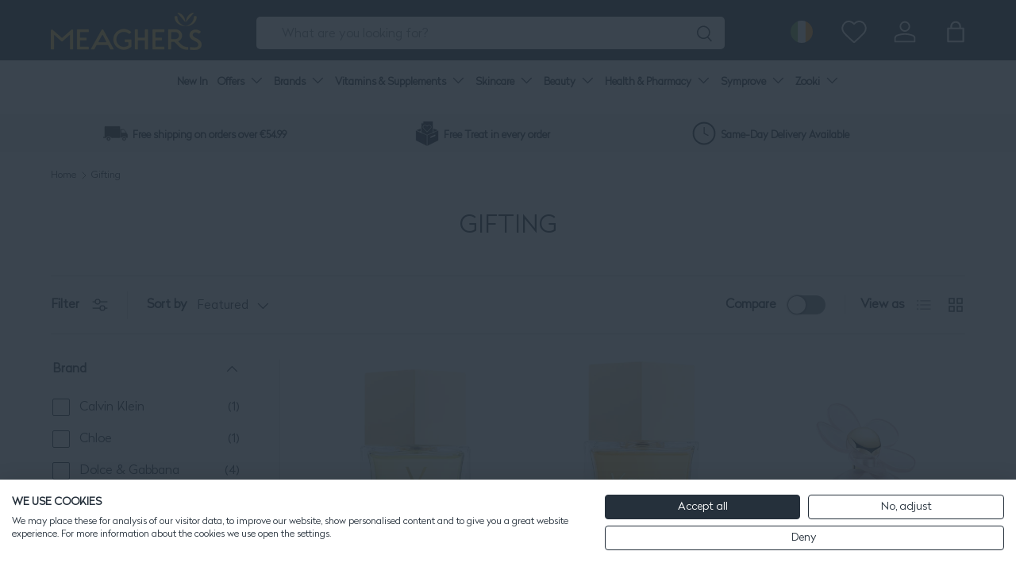

--- FILE ---
content_type: application/javascript; charset=utf-8
request_url: https://config.gorgias.chat/bundle-loader/01GYCCMJGX7XSBQYZ0P9TK8QR3?source=shopify1click&shop=meaghers.myshopify.com
body_size: 1216
content:
(function(){var v=22213,r=document.createElement("script");if(r.src="https://config.gorgias.chat/gorgias-chat-bundle.js?rev=54d1ec25&appKey=01GYCCMJGX7XSBQYZ0P9TK8QR3",r.id="gorgias-chat-bundle",r.setAttribute("data-ot-ignore",""),window.GorgiasChat){console.warn("[GORGIAS-CHAT] Another chat was detected. Check that you did not add Gorgias chat snippet twice.",{chatSkipped:{appKey:"01GYCCMJGX7XSBQYZ0P9TK8QR3",applicationId:"22213"}});return}var w={get(a,o){if(o!="init"&&o!="resolve"&&o!="constructor"&&typeof o!="symbol")throw new Error('You are trying to use the Gorgias Chat API before its initialization (property or function "'+o+'")! Please use `GorgiasChat.init()`. Refer to our documentation https://docs.gorgias.com/gorgias-chat/advanced-customization-new-chat for more info.');let e=a[o];return typeof e=="function"?e.bind(a):e}};window.GorgiasChat=new Proxy({},w);var s=new Promise(function(a,o){window.GorgiasChat.resolve=a});window.GorgiasChat.init=function(){return s},console.log("[GORGIAS-CHAT] Loading chat 01GYCCMJGX7XSBQYZ0P9TK8QR3..."),window.gorgiasChatPendingEvents=[];function d(){document.body.appendChild(r)}function h(){document.readyState==="loading"?document.addEventListener("DOMContentLoaded",d):d()}try{var u={method:"show-on-specific-pages",conditions:[{id:"24cb1a59-9ee1-4836-ac9e-52a33511b85f",value:"https://www.meagherspharmacy.ie/collections/zooki",operator:"contain"},{id:"f2c80545-3a4c-48ae-a28c-3986694be4c1",value:"https://www.meagherspharmacy.ie/collections/revive-active",operator:"contain"},{id:"0ef336dd-bd87-4d11-be08-b0f6ed128f6c",value:"https://www.meagherspharmacy.ie/collections/cleanmarine",operator:"contain"},{id:"3f3ef950-2041-40b2-b0b6-6cef13be1c5c",value:"https://www.meagherspharmacy.ie/collections/fabu",operator:"contain"},{id:"cb119f19-754d-4052-9f80-8dd834cac342",value:"https://www.meagherspharmacy.ie/collections/natures-plus",operator:"contain"},{id:"bdbfdfc5-1863-4739-8eba-a360b6203f06",value:"https://www.meagherspharmacy.ie/collections/la-roche-posay",operator:"contain"},{id:"af0f6ddf-16e3-4811-9886-664d64d2dc4f",value:"https://www.meagherspharmacy.ie/collections/vichy",operator:"contain"}],matchConditions:"some"},l=function(o){var e,t,n;const i=o.startsWith("http"),c=new URL(i?o:"https://"+o);return((e=window.location.hostname)===null||e===void 0?void 0:e.toLowerCase().replace("//www.","//"))===c.hostname&&((t=window.location.pathname)===null||t===void 0?void 0:t.toLowerCase())===c.pathname&&((n=window.location.search)===null||n===void 0?void 0:n.toLowerCase())===c.search&&(!i||window.location.protocol===c.protocol)},g=function(o){var e,t;const n=(e=o.value)===null||e===void 0?void 0:e.toLowerCase().replace("//www.","//"),i=(t=window.location.href)===null||t===void 0?void 0:t.toLowerCase().replace("//www.","//");switch(o.operator){case"equal":return l(n);case"not-equal":return!l(n);case"contain":return i.includes(n);case"not-contain":return!i.includes(n)}},p=function(o){var e;if(!o||Object.keys(o).length===0||(o==null?void 0:o.method)==="show-on-every-page"||!((e=window.location.hostname)===null||e===void 0)&&e.includes("shopify-checkout"))return!0;if(!o.conditions||!o.matchConditions)return console.warn("Gorgias Chat visibility settings are invalid:",o),!0;const t=o.conditions[o.matchConditions](g);return o.method==="hide-on-specific-pages"?!t:t},f=p(u);f?h():console.warn("Gorgias Chat is not shown on this page because of the visibility settings.")}catch(a){console.warn("Gorgias Chat visibility settings are invalid.",a),h()}var m={get(a,o){if(o!="init")throw new Error("You are using the legacy `gorgiasChat` Chat API! Please use `GorgiasChat` instead. Refer to our documentation https://docs.gorgias.com/gorgias-chat/advanced-customization-new-chat for more info.");let e=a[o];return typeof e=="function"?e.bind(a):e}};window.gorgiasChat=new Proxy({},m),window.gorgiasChat.init=function(){return console.warn("You are using the legacy `gorgiasChat.init()` function, please use the new `GorgiasChat` chat API (`GorgiasChat.init()`). Refer to our documentation https://docs.gorgias.com/gorgias-chat/advanced-customization-new-chat for more info."),s}})();


--- FILE ---
content_type: image/svg+xml
request_url: https://www.meagherspharmacy.ie/cdn/shop/t/273/assets/Instagram.svg?v=45774407004871132111727348330
body_size: -13
content:
<?xml version="1.0" encoding="UTF-8"?>
<svg id="Layer_2" data-name="Layer 2" xmlns="http://www.w3.org/2000/svg" xmlns:xlink="http://www.w3.org/1999/xlink" viewBox="0 0 100 100">
  <defs>
    <style>
      .cls-1 {
        fill: #fff;
      }

      .cls-2 {
        fill: url(#New_Gradient_Swatch_3);
      }
    </style>
    <radialGradient id="New_Gradient_Swatch_3" data-name="New Gradient Swatch 3" cx="10.19" cy="100.36" fx="10.19" fy="100.36" r="116.59" gradientTransform="translate(22.09 -14.97) rotate(21.76)" gradientUnits="userSpaceOnUse">
      <stop offset="0" stop-color="#fccc63"/>
      <stop offset=".06" stop-color="#fac661"/>
      <stop offset=".15" stop-color="#f5b55e"/>
      <stop offset=".24" stop-color="#ee9958"/>
      <stop offset=".34" stop-color="#e47350"/>
      <stop offset=".44" stop-color="#d94848"/>
      <stop offset=".64" stop-color="#d90467"/>
      <stop offset=".79" stop-color="#c32aa3"/>
      <stop offset="1" stop-color="#4c68d7"/>
    </radialGradient>
  </defs>
  <g id="Layer_1-2" data-name="Layer 1">
    <g>
      <circle class="cls-2" cx="50" cy="50" r="50" transform="translate(-14.97 22.09) rotate(-21.76)"/>
      <g>
        <path class="cls-1" d="M70.26,34.06c0,2.39-1.93,4.32-4.32,4.32s-4.32-1.93-4.32-4.32,1.93-4.32,4.32-4.32,4.32,1.93,4.32,4.32Z"/>
        <path class="cls-1" d="M50,34.06c-8.8,0-15.94,7.14-15.94,15.94s7.14,15.94,15.94,15.94,15.94-7.14,15.94-15.94-7.14-15.94-15.94-15.94Zm0,26.08c-5.6,0-10.14-4.54-10.14-10.14s4.54-10.14,10.14-10.14,10.14,4.54,10.14,10.14-4.54,10.14-10.14,10.14Z"/>
        <path class="cls-1" d="M62.96,19.5h-25.93c-9.68,0-17.54,7.85-17.54,17.54v25.93c0,9.68,7.85,17.54,17.54,17.54h25.93c9.68,0,17.54-7.85,17.54-17.54v-25.93c0-9.68-7.85-17.54-17.54-17.54Zm11.62,43.57c0,6.36-5.15,11.51-11.51,11.51h-26.15c-6.36,0-11.51-5.16-11.51-11.51v-26.15c0-6.36,5.15-11.51,11.51-11.51h26.15c6.36,0,11.51,5.15,11.51,11.51v26.15Z"/>
      </g>
    </g>
  </g>
</svg>

--- FILE ---
content_type: application/javascript
request_url: https://cdn.bogos.io/bWVhZ2hlcnMubXlzaG9waWZ5LmNvbQ==/freegifts_data_1769766316.min.js
body_size: 30516
content:
eval(function(p,a,c,k,e,d){e=function(c){return(c<a?'':e(parseInt(c/a)))+((c=c%a)>35?String.fromCharCode(c+29):c.toString(36))};if(!''.replace(/^/,String)){while(c--){d[e(c)]=k[c]||e(c)}k=[function(e){return d[e]}];e=function(){return'\\w+'};c=1};while(c--){if(k[c]){p=p.replace(new RegExp('\\b'+e(c)+'\\b','g'),k[c])}}return p}('dx.dw={"1N":[{"9":4K,"Y":X,"c":"7X 7W - 1O 7V 7U","4r":"7X 7W - 1O 7V 7U","4q":b,"2M":{"4p":b,"4o":b},"38":b,"2h":"2o-7E-7D:59:1c.1W","2g":"2o-10-dv:1c:1c.1W","4n":b,"4m":{"1a":{"D":"T","1t":n},"4l":[],"4k":"1a","4j":[],"4i":d,"4h":"27","4g":d,"27":1,"4f":[{"1H":[4L],"2n":[{"9":4L,"22":1}],"2m":1,"o":2J}]},"4e":{"D":"2b","V":d},"4d":{"7C":{"7B":u}},"4c":1,"4b":d,"D":"1V","4a":0,"49":b,"2Q":{"34":b,"D":"1V","3s":[],"2P":{"2O":d,"1v":u,"2N":d},"48":b},"47":[{"c":"\\I\\H R 5T 5S 16 5R (n% Q)","P":"x-1M-1L-16-1K","O":"x-1M-1L-16-1K-N","r":"k:\\/\\/j.i.h\\/s\\/6\\/1\\/g\\/f\\/e\\/6\\/R-1M-1L-x-16-1K.l?v=3r","o":3q,"w":2J,"S":[{"9":4J,"1q":4I,"w":2J,"1p":4L,"o":3q,"1o":7R,"1n":"L K","1m":20,"1l":b,"1k":n,"1j":"T","p":0,"r":"k:\\/\\/j.i.h\\/s\\/6\\/1\\/g\\/f\\/e\\/6\\/R-1M-1L-x-16-1K.l?v=3r","1i":{"Z":4K,"1h":4J},"1g":{"9":4I,"Y":X,"c":"\\I\\H R 5T 5S 16 5R (n% Q)","P":"x-1M-1L-16-1K","O":"x-1M-1L-16-1K-N","r":"k:\\/\\/j.i.h\\/s\\/6\\/1\\/g\\/f\\/e\\/6\\/R-1M-1L-x-16-1K.l?v=3r","o":3q,"w":2J}}]}],"46":[{"9":du,"Z":4K,"45":"1.1c","43":b,"42":"40","3Z":[{"D":"1H","1t":{"3Y":{"9":3Y,"J":"k:\\/\\/j.i.h\\/s\\/6\\/1\\/g\\/f\\/e\\/6\\/x-4-1b-1Q-m-q-3X-3W-3V-F-E-3U.l?v=3T","c":"R 4 5B 7A","1C":"2d-x-7z","1B":"R","S":[{"9":7y,"J":"k:\\/\\/j.i.h\\/s\\/6\\/1\\/g\\/f\\/e\\/6\\/x-4-1b-1Q-m-q-7x-F-E-7w.26?v=7v","p":"99.99","c":"5A"},{"9":7t,"J":"k:\\/\\/j.i.h\\/s\\/6\\/1\\/g\\/f\\/e\\/6\\/x-4-1b-1Q-m-q-7s-7r-F-E-7q.l?v=7p","p":"99.99","c":"5w & 5v"},{"9":7u,"J":"k:\\/\\/j.i.h\\/s\\/6\\/1\\/g\\/f\\/e\\/6\\/x-4-1b-1Q-m-q-3X-3W-3V-F-E-3U.l?v=3T","p":"99.99","c":"5z & 5y 5x"},{"9":7o,"J":"k:\\/\\/j.i.h\\/s\\/6\\/1\\/g\\/f\\/e\\/6\\/x-4-1b-1Q-m-q-5u-F-E-7n.l?v=7m","p":"99.99","c":"5t"}],"1A":["75-n","7T: 20% dt at ds :7S","7T: dr \\dq :7S","7l 7k 7j","7i","dp do","1Z","5s","1T-1S","7h M & 2d","M & 5r","52 & 4Z","2W","3t M","1w","2d","3S","x","x 4 1b","1z 13.5","m & q","7g"],"1y":"1G & 1x"}},"2S":"2R"}],"3R":d,"3Q":{"3P":[]}}],"3O":[{"9":4J,"1q":4I,"w":2J,"1p":4L,"o":3q,"1o":7R,"1n":"L K","1m":20,"1l":b,"1k":n,"1j":"T","p":0,"r":"k:\\/\\/j.i.h\\/s\\/6\\/1\\/g\\/f\\/e\\/6\\/R-1M-1L-x-16-1K.l?v=3r","1i":{"Z":4K,"1h":4J},"1g":{"9":4I,"Y":X,"c":"\\I\\H R 5T 5S 16 5R (n% Q)","P":"x-1M-1L-16-1K","O":"x-1M-1L-16-1K-N","r":"k:\\/\\/j.i.h\\/s\\/6\\/1\\/g\\/f\\/e\\/6\\/R-1M-1L-x-16-1K.l?v=3r","o":3q,"w":2J}}]},{"9":4H,"Y":X,"c":"2e","4r":"2e 1O 1X","4q":b,"2M":{"4p":b,"4o":b},"38":b,"2h":"57-11-dn:39:dm.1W","2g":b,"4n":b,"4m":{"1a":{"D":"T","1t":n},"4l":[],"4k":"1a","4j":[],"4i":d,"4h":"27","4g":d,"27":1,"4f":[{"1H":[5Q],"o":2D}]},"4e":{"D":"2b","V":d},"4d":b,"4c":1,"4b":d,"D":"1V","4a":0,"49":b,"2Q":{"34":b,"2P":{"2O":d,"1v":u,"2N":d},"48":b},"47":[{"c":"\\I\\H 2e 5P.3 5O 5N 5M 1O 1X (n% Q)","P":"2I-2H-3-2G-2F-2E-1u-1s","O":"2I-2H-3-2G-2F-2E-1u-1s-N","r":"k:\\/\\/j.i.h\\/s\\/6\\/1\\/g\\/f\\/e\\/6\\/3p.l?v=3o","o":3n,"w":2D,"S":[{"9":4G,"1q":4F,"w":2D,"1p":5Q,"o":3n,"1o":7Q,"1n":"L K","1m":17,"1l":b,"1k":n,"1j":"T","p":0,"r":"k:\\/\\/j.i.h\\/s\\/6\\/1\\/g\\/f\\/e\\/6\\/3p.l?v=3o","1i":{"Z":4H,"1h":4G},"1g":{"9":4F,"Y":X,"c":"\\I\\H 2e 5P.3 5O 5N 5M 1O 1X (n% Q)","P":"2I-2H-3-2G-2F-2E-1u-1s","O":"2I-2H-3-2G-2F-2E-1u-1s-N","r":"k:\\/\\/j.i.h\\/s\\/6\\/1\\/g\\/f\\/e\\/6\\/3p.l?v=3o","o":3n,"w":2D}}]}],"46":[{"9":dl,"Z":4H,"45":"2.1c","43":b,"42":"40","3Z":[{"D":"dk","1t":{"2e":"2e"},"2S":"2R"}],"3R":b,"3Q":{"3P":[]}}],"3O":[{"9":4G,"1q":4F,"w":2D,"1p":5Q,"o":3n,"1o":7Q,"1n":"L K","1m":17,"1l":b,"1k":n,"1j":"T","p":0,"r":"k:\\/\\/j.i.h\\/s\\/6\\/1\\/g\\/f\\/e\\/6\\/3p.l?v=3o","1i":{"Z":4H,"1h":4G},"1g":{"9":4F,"Y":X,"c":"\\I\\H 2e 5P.3 5O 5N 5M 1O 1X (n% Q)","P":"2I-2H-3-2G-2F-2E-1u-1s","O":"2I-2H-3-2G-2F-2E-1u-1s-N","r":"k:\\/\\/j.i.h\\/s\\/6\\/1\\/g\\/f\\/e\\/6\\/3p.l?v=3o","o":3n,"w":2D}}]},{"9":1R,"Y":X,"c":"2L a 1u 18 1r 7 7P 16 R 12 1b 7O","4r":"2L a 1u 18 1r 7 7P 16 R 12 1b 7O","4q":b,"2M":{"4p":b,"4o":b},"38":b,"2h":"2o-3w-dj:1c:1c.1W","2g":"2o-3w-di:59:1c.1W","4n":b,"4m":{"1a":{"D":"T","1t":n},"4l":[],"4k":"1a","4j":[],"4i":d,"4h":"27","4g":d,"27":1,"4f":[{"1H":[4D],"2n":[{"9":4D,"22":1}],"2m":1,"o":2A},{"1H":[4A],"2n":[{"9":4A,"22":1}],"2m":1,"o":2x},{"1H":[4x],"2n":[{"9":4x,"22":1}],"2m":1,"o":2r},{"1H":[4u],"2n":[{"9":4u,"22":1}],"2m":1,"o":2p}]},"4e":{"D":"2b","V":d},"4d":b,"4c":1,"4b":d,"D":"1V","4a":0,"49":b,"2Q":{"34":b,"D":"1V","3s":[],"2P":{"2O":d,"1v":u,"2N":d},"48":b},"47":[{"c":"\\I\\H 18 1r+ 5L U 5K 5J 1E 1D (n% Q)","P":"y-C-2C-U-2B-G","O":"y-C-2C-U-2B-G-N","r":"k:\\/\\/j.i.h\\/s\\/6\\/1\\/g\\/f\\/e\\/6\\/3m.l?v=3l","o":3k,"w":2A,"S":[{"9":4C,"1q":4B,"w":2A,"1p":4D,"o":3k,"1o":7L,"1n":"L K","1m":14.99,"1l":b,"1k":n,"1j":"T","p":0,"r":"k:\\/\\/j.i.h\\/s\\/6\\/1\\/g\\/f\\/e\\/6\\/3m.l?v=3l","1i":{"Z":1R,"1h":4C},"1g":{"9":4B,"Y":X,"c":"\\I\\H 18 1r+ 5L U 5K 5J 1E 1D (n% Q)","P":"y-C-2C-U-2B-G","O":"y-C-2C-U-2B-G-N","r":"k:\\/\\/j.i.h\\/s\\/6\\/1\\/g\\/f\\/e\\/6\\/3m.l?v=3l","o":3k,"w":2A}}]},{"c":"\\I\\H 18 1r+ 5I U 5H 5G 1E 1D (n% Q)","P":"y-y-C-2z-U-2y-G","O":"y-y-C-2z-U-2y-G-N","r":"k:\\/\\/j.i.h\\/s\\/6\\/1\\/g\\/f\\/e\\/6\\/3j.l?v=3i","o":3h,"w":2x,"S":[{"9":4z,"1q":4y,"w":2x,"1p":4A,"o":3h,"1o":7K,"1n":"L K","1m":14.99,"1l":b,"1k":n,"1j":"T","p":0,"r":"k:\\/\\/j.i.h\\/s\\/6\\/1\\/g\\/f\\/e\\/6\\/3j.l?v=3i","1i":{"Z":1R,"1h":4z},"1g":{"9":4y,"Y":X,"c":"\\I\\H 18 1r+ 5I U 5H 5G 1E 1D (n% Q)","P":"y-y-C-2z-U-2y-G","O":"y-y-C-2z-U-2y-G-N","r":"k:\\/\\/j.i.h\\/s\\/6\\/1\\/g\\/f\\/e\\/6\\/3j.l?v=3i","o":3h,"w":2x}}]},{"c":"\\I\\H 18 1r+ 2w 2v 2w 2v 2q 5F 1E 1D (n% Q)","P":"y-C-1F-M-1F-M-2u-2t-2s-G","O":"y-C-1F-M-1F-M-2u-2t-2s-G-N","r":"k:\\/\\/j.i.h\\/s\\/6\\/1\\/g\\/f\\/e\\/6\\/3g.l?v=3f","o":3e,"w":2r,"S":[{"9":4w,"1q":4v,"w":2r,"1p":4x,"o":3e,"1o":7J,"1n":"L K","1m":14.99,"1l":b,"1k":n,"1j":"T","p":0,"r":"k:\\/\\/j.i.h\\/s\\/6\\/1\\/g\\/f\\/e\\/6\\/3g.l?v=3f","1i":{"Z":1R,"1h":4w},"1g":{"9":4v,"Y":X,"c":"\\I\\H 18 1r+ 2w 2v 2w 2v 2q 5F 1E 1D (n% Q)","P":"y-C-1F-M-1F-M-2u-2t-2s-G","O":"y-C-1F-M-1F-M-2u-2t-2s-G-N","r":"k:\\/\\/j.i.h\\/s\\/6\\/1\\/g\\/f\\/e\\/6\\/3g.l?v=3f","o":3e,"w":2r}}]},{"c":"\\I\\H 18 1r+ 5E 5D 5C 2q 1E 1D (n% Q)","P":"y-C-1J-1I-G","O":"y-C-1J-1I-G-N","r":"k:\\/\\/j.i.h\\/s\\/6\\/1\\/g\\/f\\/e\\/6\\/y-C-1J-1I-m-q-F-E-3d.l?v=3c","o":3b,"w":2p,"S":[{"9":4t,"1q":4s,"w":2p,"1p":4u,"o":3b,"1o":7I,"1n":"L K","1m":14.99,"1l":14.99,"1k":n,"1j":"T","p":0,"r":"k:\\/\\/j.i.h\\/s\\/6\\/1\\/g\\/f\\/e\\/6\\/y-C-1J-1I-m-q-F-E-3d.l?v=3c","1i":{"Z":1R,"1h":4t},"1g":{"9":4s,"Y":X,"c":"\\I\\H 18 1r+ 5E 5D 5C 2q 1E 1D (n% Q)","P":"y-C-1J-1I-G","O":"y-C-1J-1I-G-N","r":"k:\\/\\/j.i.h\\/s\\/6\\/1\\/g\\/f\\/e\\/6\\/y-C-1J-1I-m-q-F-E-3d.l?v=3c","o":3b,"w":2p}}]}],"46":[{"9":dh,"Z":1R,"45":"1.1c","43":b,"42":"40","3Z":[{"D":"1H","1t":{"7N":{"9":7N,"J":"k:\\/\\/j.i.h\\/s\\/6\\/1\\/g\\/f\\/e\\/6\\/x-12-1b-7M-8-4-1u-m-q-F-E-dg.l?v=df","c":"R 12-5B de ( 8 + 4 1u)","1C":"dd-8-dc-5c-12-1b-7M-5u","1B":"R","S":[{"9":db,"p":"4E.99","c":"5A"},{"9":da,"p":"4E.99","c":"5w & 5v"},{"9":d9,"p":"4E.99","c":"5z & 5y 5x"},{"9":d8,"p":"4E.99","c":"5t"}],"1A":["1a 56","1Z","5s","1T-1S","M & 5r","2W","3t M","1w","d7-n","2d","x","1z 13.5","m & q"],"1y":"1G & 1x"}},"2S":"2R"}],"3R":d,"3Q":{"3P":[]}}],"3O":[{"9":4C,"1q":4B,"w":2A,"1p":4D,"o":3k,"1o":7L,"1n":"L K","1m":14.99,"1l":b,"1k":n,"1j":"T","p":0,"r":"k:\\/\\/j.i.h\\/s\\/6\\/1\\/g\\/f\\/e\\/6\\/3m.l?v=3l","1i":{"Z":1R,"1h":4C},"1g":{"9":4B,"Y":X,"c":"\\I\\H 18 1r+ 5L U 5K 5J 1E 1D (n% Q)","P":"y-C-2C-U-2B-G","O":"y-C-2C-U-2B-G-N","r":"k:\\/\\/j.i.h\\/s\\/6\\/1\\/g\\/f\\/e\\/6\\/3m.l?v=3l","o":3k,"w":2A}},{"9":4z,"1q":4y,"w":2x,"1p":4A,"o":3h,"1o":7K,"1n":"L K","1m":14.99,"1l":b,"1k":n,"1j":"T","p":0,"r":"k:\\/\\/j.i.h\\/s\\/6\\/1\\/g\\/f\\/e\\/6\\/3j.l?v=3i","1i":{"Z":1R,"1h":4z},"1g":{"9":4y,"Y":X,"c":"\\I\\H 18 1r+ 5I U 5H 5G 1E 1D (n% Q)","P":"y-y-C-2z-U-2y-G","O":"y-y-C-2z-U-2y-G-N","r":"k:\\/\\/j.i.h\\/s\\/6\\/1\\/g\\/f\\/e\\/6\\/3j.l?v=3i","o":3h,"w":2x}},{"9":4w,"1q":4v,"w":2r,"1p":4x,"o":3e,"1o":7J,"1n":"L K","1m":14.99,"1l":b,"1k":n,"1j":"T","p":0,"r":"k:\\/\\/j.i.h\\/s\\/6\\/1\\/g\\/f\\/e\\/6\\/3g.l?v=3f","1i":{"Z":1R,"1h":4w},"1g":{"9":4v,"Y":X,"c":"\\I\\H 18 1r+ 2w 2v 2w 2v 2q 5F 1E 1D (n% Q)","P":"y-C-1F-M-1F-M-2u-2t-2s-G","O":"y-C-1F-M-1F-M-2u-2t-2s-G-N","r":"k:\\/\\/j.i.h\\/s\\/6\\/1\\/g\\/f\\/e\\/6\\/3g.l?v=3f","o":3e,"w":2r}},{"9":4t,"1q":4s,"w":2p,"1p":4u,"o":3b,"1o":7I,"1n":"L K","1m":14.99,"1l":14.99,"1k":n,"1j":"T","p":0,"r":"k:\\/\\/j.i.h\\/s\\/6\\/1\\/g\\/f\\/e\\/6\\/y-C-1J-1I-m-q-F-E-3d.l?v=3c","1i":{"Z":1R,"1h":4t},"1g":{"9":4s,"Y":X,"c":"\\I\\H 18 1r+ 5E 5D 5C 2q 1E 1D (n% Q)","P":"y-C-1J-1I-G","O":"y-C-1J-1I-G-N","r":"k:\\/\\/j.i.h\\/s\\/6\\/1\\/g\\/f\\/e\\/6\\/y-C-1J-1I-m-q-F-E-3d.l?v=3c","o":3b,"w":2p}}]},{"9":3M,"Y":X,"c":"1O 7H 7G 16 R 53 7F 3S","4r":"1O 7H 7G 16 R 53 7F 3S","4q":b,"2M":{"4p":b,"4o":b},"38":b,"2h":"2o-3w-d6:d5:1c.1W","2g":"2o-7E-7D:1c:1c.1W","4n":b,"4m":{"1a":{"D":"T","1t":n},"4l":[],"4k":"1a","4j":[],"4i":d,"4h":"27","4g":d,"27":1,"4f":[{"1H":[3N],"2n":[{"9":3N,"22":1}],"2m":1,"o":2k}]},"4e":{"D":"2b","V":d},"4d":{"7C":{"7B":u}},"4c":1,"4b":d,"D":"1V","4a":0,"49":b,"2Q":{"34":b,"D":"1V","3s":[],"2P":{"2O":d,"1v":u,"2N":d},"48":b},"47":[{"c":"\\I\\H R 5q 1X 5p 5o 5n (n% Q)","P":"x-2l","O":"x-2l-N","r":b,"o":3a,"w":2k,"S":[{"9":3L,"1q":3K,"w":2k,"1p":3N,"o":3a,"1o":7f,"1n":"L K","1m":0,"1l":b,"1k":n,"1j":"T","p":0,"r":b,"1i":{"Z":3M,"1h":3L},"1g":{"9":3K,"Y":X,"c":"\\I\\H R 5q 1X 5p 5o 5n (n% Q)","P":"x-2l","O":"x-2l-N","r":b,"o":3a,"w":2k}}]}],"46":[{"9":d4,"Z":3M,"45":"1.1c","43":b,"42":"40","3Z":[{"D":"1H","1t":{"3Y":{"9":3Y,"J":"k:\\/\\/j.i.h\\/s\\/6\\/1\\/g\\/f\\/e\\/6\\/x-4-1b-1Q-m-q-3X-3W-3V-F-E-3U.l?v=3T","c":"R 4 5B 7A","1C":"2d-x-7z","1B":"R","S":[{"9":7y,"J":"k:\\/\\/j.i.h\\/s\\/6\\/1\\/g\\/f\\/e\\/6\\/x-4-1b-1Q-m-q-7x-F-E-7w.26?v=7v","p":"99.99","c":"5A"},{"9":7u,"J":"k:\\/\\/j.i.h\\/s\\/6\\/1\\/g\\/f\\/e\\/6\\/x-4-1b-1Q-m-q-3X-3W-3V-F-E-3U.l?v=3T","p":"99.99","c":"5z & 5y 5x"},{"9":7t,"J":"k:\\/\\/j.i.h\\/s\\/6\\/1\\/g\\/f\\/e\\/6\\/x-4-1b-1Q-m-q-7s-7r-F-E-7q.l?v=7p","p":"99.99","c":"5w & 5v"},{"9":7o,"J":"k:\\/\\/j.i.h\\/s\\/6\\/1\\/g\\/f\\/e\\/6\\/x-4-1b-1Q-m-q-5u-F-E-7n.l?v=7m","p":"99.99","c":"5t"}],"1A":["75-n","7l 7k 7j","7i","1a 56","1Z","5s","1T-1S","7h M & 2d","M & 5r","52 & 4Z","2W","3t M","1w","2d","3S","x","x 4 1b","1z 13.5","m & q","7g"],"1y":"1G & 1x"}},"2S":"2R"}],"3R":u,"3Q":{"3P":[]}}],"3O":[{"9":3L,"1q":3K,"w":2k,"1p":3N,"o":3a,"1o":7f,"1n":"L K","1m":0,"1l":b,"1k":n,"1j":"T","p":0,"r":b,"1i":{"Z":3M,"1h":3L},"1g":{"9":3K,"Y":X,"c":"\\I\\H R 5q 1X 5p 5o 5n (n% Q)","P":"x-2l","O":"x-2l-N","r":b,"o":3a,"w":2k}}]}],"6E":{"d3":u,"d2":d,"d1":"d0","cZ":d,"cY":d,"cX":"cW","cV":d,"cU":d,"cT":d,"cS":"cR","cQ":b,"cP":{"cO":"cN@cM.cL","V":u},"cK":"cJ","cI":"cH","cG":"1V"},"cF":{"1P":{"2i":{"3B":"3A","7c":"#z","7b":"#z","5i":"#1d","7a":"#z","3z":"#79","77":"#28","5h":"#z","3H":"#35","5g":"#1d"},"37":{"5f":"24 1P 1Y 2j","3D":u,"3F":"3E 1P p","6X":"3I 2b","76":u,"74":u}},"7e":{"cE":{"7e":{"5m":"50","V":d},"cD":{"5m":"n","c":"1O 1X","V":d,"cC":"1s 6U cB","cA":"#cz","cy":"cx","cw":"cv cu","72":d,"ct":"#3J","cs":u,"cr":"#3J","cq":u}},"cp":"5e\\/5l-5d\\/5l-2c-7d.26","co":{"5m":"50","V":d},"cn":"5l-2c-7d.26"},"cm":{"2i":{"3B":"3A","7c":"#z","7b":"#z","5i":"#1d","7a":"#z","3z":"#79","77":"#28","5h":"#z","3H":"#35","6J":"#6I","6G":"#6F","5g":"#1d","6L":"#6K","6H":"#58"},"3y":{"3x":d},"37":{"6S":"3v","5f":"24 1P 1Y 2j","6R":"6Q 5c 6P!","cl":"ck 5a {{cj}}","3D":u,"3F":"3E 1P p","ci":"29 2f {{36}} 1v(s)","ch":"cg","cf":"29 2f {{36}} ce(s)","76":u,"74":u}},"cd":{"6W":{"cc":"3I 6T 1u 5a!","cb":"24 1Y 2j","ca":b,"c9":"3I S","c8":u,"c7":u,"c6":d,"c5":"c4","c3":4,"72":u,"c2":"c1","c0":u},"bZ":{"5k":u,"bY":5,"71":"bX\'t bW 5b 1w bV"},"bU":{"5k":u,"71":"\\I\\H 3G 70 bT 6B {{bS}} 1w(s)!"},"bR":{"5k":d,"bQ":"3G bP bO {{36}} 1s 1v(s)","bN":"3G 70 bM {{36}} 1s 1v(s)"},"2i":{"bL":"#6Z","6N":"#3J","3z":"#6Z","6M":"#bK","bJ":"#1d","bI":"#bH","bG":"#bF","bE":"#58","4M":"#3J"},"3y":{"3x":u,"bD":"&bC=6Y&bB=6Y","bA":d},"bz":{"by":["bx"],"bw":[]}},"bv":{"bu":{"bt":d,"bs":"br bq","6V":"bp","bo":"5Z 5Y 5X 1N 5W","bn":"63 1w","bm":"2c"},"bl":{"4M":"#bk","bj":"#bi","bh":"#bg","bf":"#be","bd":"#1d","bc":"#bb","ba":"#1d"},"b9":"5e\\/5j-5d\\/5j-2c-1.26","b8":"5j-2c-1.26"},"b7":{"2i":{"b6":"#b5","b4":"#z","b3":"#z","b2":"#z","3B":"3A","b1":"#z","b0":"#z","aZ":"#z","aY":"#1d","aX":"#28","5i":"#1d","aW":"#z","5h":"#z","3H":"#35","5g":"#1d"},"3y":{"3x":d},"37":{"5f":"24 6D 1Y 2j","3D":u,"3F":"3E p","6X":"3I 2b"}},"aV":{"2i":{"aU":"aT","aS":"aR","3H":"aQ"},"37":{"aP":"3G aO aN aM","aL":"24 1Y 2j"},"6W":{"5V":"aK","6V ":"aJ","aI":u,"aH":u}},"38":{"aG":"#aF","aE":"#aD","aC":u},"aB":{"37":{"aA":"5e\\/3C-5d\\/3C-2c-1.26","az":"3C-2c-1.26","3F":"3E 1P p","ay":"24 1P 1Y 2j","ax":"aw {{av}}","au":"24 1Y 1P","as":"ar 6O","aq":"29 6U 2f 5b ap 1Y ao 6T an 1P","am":"al 1P","6S":"ak","6R":"6Q 5c 6P","3D":u,"aj":"29 2b","ai":"24 1v 1Y 5b 3C","ah":"ag 6O","af":"{{36}} 5a(s) ae","ad":"\\I\\H 1O 1X","ac":"62"},"2i":{"3B":"3A","ab":"#35","aa":"#z","a9":"#z","a8":"#35","a7":"#z","a6":"#z","a5":"#a4","a3":"#z","a2":"#1d","a1":"#z","a0":"#1d","9Z":"#z","9Y":"#z","9X":"#z","9W":"#28","6N":"#z","9V":"#28","3z":"#9U","6M":"#z","6L":"#6K","6J":"#6I","6H":"#58","6G":"#6F"},"3y":{"3x":d}}},"9T":{"9S":"9R","9Q":"9P-10-9O:41:51+3w:1c"},"9N":{"9M":{"9L":d},"9K":{"6E":[]}},"6D":[],"9J":[{"9":9I,"c":"6C 1a 1","9H":"6C 1a 9G","34":"65","3v":b,"2K":"9F 9E 9D 6B 9C!","2h":"57-10-9B:14:19.1W","2g":"57-10-9A:9z:1c.1W","1a":[{"9":1,"6A":"6z 9y","3v":"20% 6y","c":"2 9x","1a":{"D":"T","1t":20},"22":2,"6x":u},{"9":2,"6A":"6z 1t","3v":"25% 6y","c":"9w","1a":{"D":"T","1t":25},"22":3,"6x":d}],"5U":{"9v":"9u","9t":"1V","9s":[{"D":"1H","1t":{"6w":{"9":6w,"J":"k:\\/\\/j.i.h\\/s\\/6\\/1\\/g\\/f\\/e\\/6\\/a-B-6v-1f-1e-m-q-F-E-9r.l?v=9q","c":"A.W 9p 2X 1e","1C":"a-B-6v-1f","V":"1U","1B":"A. W","S":[{"9":9o,"p":"15.98","c":"L K"}],"1A":["10-25","a-B","1Z","1T-1S","2Z-2Y","1w","1z 13.5","m & q","2a m"],"1y":"1G & 1x"},"6u":{"9":6u,"J":"k:\\/\\/j.i.h\\/s\\/6\\/1\\/g\\/f\\/e\\/6\\/a-B-6t-33-31-1f-m-q-F-E-9n.l?v=9m","c":"A.W 9l 6r 31 1f","1C":"a-B-6t-33-31-1f","V":"1U","1B":"A. W","S":[{"9":9k,"p":"12.78","c":"1e"},{"9":9j,"p":"21.64","c":"6l"}],"1A":["10-25","a-B","1T-1S","2Z-2Y","32","6n 1N","1N","33","1z 13.5","m & q","2a m"],"1y":"1G & 1x"},"6s":{"9":6s,"J":"k:\\/\\/j.i.h\\/s\\/6\\/1\\/g\\/f\\/e\\/6\\/a-B-6q-33-2T-m-q-F-E-9i.l?v=9h","c":"A.W 9g 6r 4Y","1C":"a-B-6q-2T","V":"1U","1B":"A. W","S":[{"9":9f,"p":"20.25","c":"L K"}],"1A":["10-25","a-B","1a 56","9e","1T-1S","2Z-2Y","32","1w","33","1z 13.5","m & q","2a m"],"1y":"1G & 1x"},"6p":{"9":6p,"J":"k:\\/\\/j.i.h\\/s\\/6\\/1\\/g\\/f\\/e\\/6\\/a-B-32-6o-60-2T-m-q-F-E-9d.l?v=9c","c":"A.W 9b 9a 60 4Y","1C":"a-B-32-6o","V":"1U","1B":"A. W","S":[{"9":97,"p":"19.44","c":"L K"}],"1A":["10-25","a-B","1T-1S","96","32","6n 1N","95 94","1N","1z 13.5","m & q","2a m"],"1y":"1G & 1x"},"6m":{"9":6m,"J":"k:\\/\\/j.i.h\\/s\\/6\\/1\\/g\\/f\\/e\\/6\\/a-B-3u-1f-m-q-1e-F-E-55.l?v=54","c":"A.W 93 2X","1C":"a-B-3u-1f-1e","V":"1U","1B":"A. W","S":[{"9":92,"J":"k:\\/\\/j.i.h\\/s\\/6\\/1\\/g\\/f\\/e\\/6\\/a-B-3u-1f-m-q-1e-F-E-55.l?v=54","p":"11.73","c":"1e"},{"9":91,"J":"k:\\/\\/j.i.h\\/s\\/6\\/1\\/g\\/f\\/e\\/6\\/a-B-3u-1f-m-q-1e-F-E-55.l?v=54","p":"20.61","c":"6l"}],"1A":["10-25","a-B","90 & 8Z","6k & 6j 8Y","6k U 6j 8X","2Z-2Y","53 1N","1N","1z 13.5","m & q","2a m"],"1y":"1G & 1x"},"6i":{"9":6i,"J":"k:\\/\\/j.i.h\\/s\\/6\\/1\\/g\\/f\\/e\\/6\\/a-B-6h-2V-2U-30-6g-m-q-F-E-8W.l?v=8V","c":"A.W 8U 6b 6a - 30 8T","1C":"a-B-6h-2V-2U-30-6g","V":"1U","1B":"A. W","S":[{"9":8S,"p":"23.60","c":"L K"}],"1A":["10-25","a-B","1Z","1T-1S","2W","1z 13.5","m & q","2a m"],"1y":"1G & 1x"},"6f":{"9":6f,"J":"k:\\/\\/j.i.h\\/s\\/6\\/1\\/g\\/f\\/e\\/6\\/a-B-6e-6d-31-1f-1e-1f-F-E-8R.l?v=8Q","c":"A.W 8P 8O 8N 2X 1e","1C":"a-B-6e-6d-31-1f-1e","V":"1U","1B":"A. W","S":[{"9":8M,"p":"14.10","c":"L K"}],"1A":["10-25","a-B","8L 1u","1Z","8K 1u","52 & 4Z","2Z-2Y","1z 13.5","8J","m & q","2a m"],"1y":"2X"},"6c":{"9":6c,"J":"k:\\/\\/j.i.h\\/s\\/6\\/1\\/g\\/f\\/e\\/6\\/a-B-2V-2U-1f-1e-m-q-F-E-8I.l?v=8H","c":"A.W 6b 6a 2X 1e","1C":"a-B-2V-2U-1f-1e","V":"1U","1B":"A. W","S":[{"9":8G,"p":"15.98","c":"L K"}],"1A":["a-B","1Z","2W","3t M","8F m & q","2V 2U","1x","1z 13.5","m","m & q"],"1y":"1G & 1x"},"69":{"9":69,"J":"k:\\/\\/j.i.h\\/s\\/6\\/1\\/g\\/f\\/e\\/6\\/a-B-68-67-66-2T-m-q-F-E-8E.l?v=8D","c":"A.W 8C 8B 8A 4Y","1C":"a-B-68-67-66-2T","V":"1U","1B":"A. W","S":[{"9":8z,"p":"19.10","c":"L K"}],"1A":["10-25","a-B","1Z","1T-1S","1z 13.5","m & q"],"1y":"1G & 1x"}},"2S":"2R"}],"8y":d},"2Q":{"3s":{"1t":"65","8x":u},"2P":{"2O":d,"1v":u,"2N":d}},"D":"8w","8v":b}],"8u":[{"9":8t,"8s":"63 1w #1","c":"8r 62 8q","2h":b,"2g":b,"V":u,"2M":{"1N":[{"9":8p,"D":"4X","c":"18 4W \\8o","4V":d,"2K":b,"4U":d,"4T":8n,"4S":b,"4R":"2L 1w","4Q":"1v","4P":b,"4O":[],"4N":"29 1 1s(s) 2f"},{"9":8m,"D":"4X","c":"18 4W \\8l","4V":d,"2K":b,"4U":d,"4T":8k,"4S":b,"4R":"2L 1w","4Q":"1v","4P":b,"4O":[],"4N":"29 1 1s(s) 2f"},{"9":8j,"D":"4X","c":"18 4W \\8i","4V":d,"2K":b,"4U":d,"4T":8h,"4S":b,"4R":"2L 1w","4Q":"1v","4P":b,"4O":[],"4N":"29 1 1s(s) 2f"}],"2K":"5Z 5Y 5X 1N 5W","5V":"8g","8f":"r","8e":"8d","8c":["1s"],"8b":u,"8a":u},"5U":[],"89":{"88":"#1d","87":"#z","86":"#85","4M":"#z","84":"#1d","83":"#82","81":"#28","80":"#28","7Z":"#z"},"D":"7Y"}]};',62,840,'||||||files|||id||null|title|false|5569|4523|0035|com|shopify|cdn|https|jpg|vitamins|100|product_shopify_id|price|supplements|thumbnail|||true||original_product_shopify_id|symprove|zooki|303030||vogel|hydration|type|pharmacy|meaghers|gwp|udf81|ud83c|image|Title|Default|health|sca_clone_freegift|clone_product_handle|original_product_handle|off|Symprove|variants|percentage|and|status|Vogel|4182|shop_id|offer_id|||||||with||Zooki||discount|week|00|FFFFFF|50ml|drops|gift_product|gift_item_id|pivot|discount_type|discount_value|original_compare_at_price|original_price|variant_title|variant_shopify_id|original_variant_shopify_id|gift_product_id|Hydration|gift|value|free|product|offer|Supplements|product_type|VAT|product_tag|vendor|handle|GWP|Flavour|liver|Vitamins|variants_ids|radiance|skin|spoon|cup|thermal|offers|Free|bundle|supply|156028|supplement|food|ACTIVE|default|000000Z|Gift|to|discountyes|||quantity||Add||png|number_of_gift_can_receive|616161|Choose|woman|variant|icon|probiotics|Olaplex|from|end_time|start_time|color|cart|15279771124056|loyalty|total_quantity|variants_qty|2026|15582375346520|Lemon|15582543020376|flavour|ginger|lemon|Health|Liver|15582523785560|recover|exercise|15582500028760|focus|energy|15464979235160|bauble|perfector|hair|no|olaplex|14968834949464|description|Get|config|shipping|order|combinations|shopify_discount_settings|include|filter_option|tablets|palmetto|saw|men|Drops|remedy|herbal||oral|menopause|sage|code|F3F3F3|number|content|promotion_message||15587774038360|15582563205464|1746645578|1161290120|15582563107160|1769622806|Zooki_Lemon|15582562910552|1769622417|Zooki_Hydration_Cherry_7|15582562779480|1769621948|Zooki_Hydration_Energy_7|15464980545880|1763736240|Olaplex_Hair_Perfector_Bauble|14968842060120|1740509950|custom_code|Mens|echinaforce|label|01|hidden_brand_mark|others|original_price_color|neutral|theme_color|step|show_description|Total|total_price_text|You|widget_background_color|Select|000000|332522|818406|157870|55631577383256|gift_items|currencies|other|is_multiply|Subscription|1736239643|72339561283928|fruit|passion|mango|1607675773041|product_narrow|number_of_products||unit|max_amount||min_amount|offer_conditions|gift_products|metafields|deleted_at|has_cloned_product|stop_lower_priority|priority|sub_conditions|gift_should_the_same|original_products_to_clone|cal_gift_for_other_rules|customer_will_receive|auto_add_all_gifts|shipping_discount|discount_method|gift_card|gift_settings|condition_relationship|today_offer_title|offer_link|offer_description|offer_name|331043|815769|56614150996312|331042|815768|56614768836952|331041|815767|56614747996504|331040|815766|56614721913176|199|291340|714757|139204|165708|419927|107800|54402114912600|offer_title_color|product_preview_label|thumbnail_products|thumbnail_custom|thumbnail_style|redirect_text|redirect_link|all_offer_id|is_has_link|is_updated|Spend|gift_offer|Tablets|remedies|||healthcare|Monthly|1690296313|30119896514673|yes|2025|CDFEE1||item|this|of|icons|images|button_text|item_card_background_color|button_background_color|button_text_color|widget|enable|fg|size|Pot|Breakfast|Travel|Loyalty|wellbeing|fibre|Original|original|Raspberry|Strawberry|Fruit|Passion|Mango|Pineapple|Week|Pomegranate|Radiance|Skin|Ginger|Cherry|Recover|Exercise|Peach|Focus|Energy|Bauble|Perfector|Hair|No|56256879001944|Spoon|Cup|Thermal|condition|widget_layout|today|exclusive|these|Claim|||FREE|Today||emertests|complex|thistle|milk|15045813633368|Palmetto|Saw|9111266623832|castus|agnus|6765327351921|capsules|prostasan|6765325975665|Flu|Cold|100ml|4459408687217|monthly|support|3860971323505|menoforce|Sage|2248166473841|menosan|2247911571569|dandelion|1607640481905|pre_selected|OFF|Most|tag|for|Volume|bundles|settings|29845A|success_label_text_color|success_label_background_color|4F4700|default_label_text_color|FFF8DB|default_label_background_color|discounted_price_color|product_title_color|more|stock|Out|out_stock_text|tier_style|your|items|widget_position|general|select_variant_text|480|121212|have|text|use_old_version||show_discount_on_button||show_discount_each_item|description_text_color||B5B5B5|bundle_price_color|title_text_color|item_name_color|red|gift_icon|56632537678168|wellfest|gut|cosmetics|subscription|on|available|1736239648|72339504005464|14941471015025|1736239651|72339563905368|raspberry|strawberry|39804088516721|19272881176689|1751289810|1175953680|pineapple|55155653280088|50421|Supply|is_only|subscription_products|02T23|02|Rolling|pot|breakfast|56614800490840|56614800228696|56614799933784|56614799671640|programme|1608616280177|Bundle|Pack|56256880836952|54402123071832|Red|__label1|Oats|Overnight|Offer|Introductory|to_block|button_redirect_background|offer_description_color|block_description_color|F6F6F6|block_background_color|button_redirect_color|D0D0D0|dashed_line_color|block_title_color|offer_card_color|customize|show_product_preview_label|show_offer_description|offers_type_fetch_auto|manual|offers_selected_method|offer_card_style|two_offers|155386|u20ac120|138232|155372|u20ac90|138218|155365|u20ac65|138212|GIFTS|TODAYS|name|1496|boosters|advances|volume|enabled|show_subscription|54698792157528|Complex|Thistle|Milk|1744636771|1155815682|new|48063896420696|1712231798|54763648352600|Vegan|gluten|cruelty|39887325134961|Oral|Castus|Agnus|1690296497|30116904501361|39887321694321|Capsules|Prostasan|1690296671|30116881596529|Relief|Refief|flu|cold|39889007018097|39889006985329|Echinaforce|sweats|night|hormones|29162671046769|||Support|Menopause|1690296668|30602211393649|Discountyes|20716948226161|Menoforce|1690296662|30602127900785|31741896523889|31741896491121|Menosan|1690296682|15356917907569|14940922871921|Dandelion|1690296486|30602191339633|products|layout|diff|rule|Triple|Items|popular|05|04T11|03T11|you|selected|deals|Best|save|sub_title|9037|discounts|judgeme|install|transcy|integration|01T14|2024|created_at|f123527f1c99d6dbe3ac9e9be1826151|access_token|storefront|808080|variant_title_color|step_description_color|step_title_color|page_sub_heading_color|page_heading_color|cart_button_text_color|cart_button_color|atc_button_text_color|atc_button_color|2332D5|required_text_color|side_bar_description_color|side_bar_title_color|side_bar_background_color|step_highlight_color|step_text_color|default_step_background_color|free_price|free_product_title|required|required_product_text|Load|load_more_text|blank_step_text|choose_variant_text|progress|Your|summary_title_text|own|make|page|summary_description_text|See|read_more_text||atc_button_text|index|Step|step_text|cart_button_text|shopify_step_icon_path|step_icon_path|bundle_page|show_on_cart_page|25303B|background_color|ffffff|text_color|widget_active_compare_at_price|widget_active_message|left|carousel|widget_button_text|like|also|may|widget_message|transparent|base|widget_price_color|primary|button_style|checkout_upsell|bundle_description|tier_description|label_text_color|tag_text_color|bundle_title|bundle_price|label_color|tier_title|tier_price|F1F1F1|tag_color|quantity_break|shopify_widget_icon_path|widget_icon_path|header_background_color|b9b9c3|widget_subtitle_color|body_background_color|69CE82|offer_success_color|ebe9f1|offer_default_color|5E5873|widget_title_color|82868b|widget_color|widget_icon_style|icon_widget_title|widget_subtitle|bottom_right|OFFER|TODAY|widget_title|show_widget|widget_info|today_offer|custom|all|pages|pages_display|disable_use_old_version|height|width|gift_img_size|notify_add_gift_active_state_color|FFEF9D|notify_add_gift_normal_state_color|1b2b3a|add_to_cart_btn_color|add_to_cart_color|ea5455|gift_slider_title_color|added|number_gifts_added|add|can|number_gifts_can_be_added|notify_gift_can_add|qualifiedOffers|qualified|notify_offer_available|again|show|Don|time|disable_slider_checkbox|enable_add_multiple_gifts|all_in_one|show_gift_type|number_product_slider|by_variants|show_gift_for_customer|show_pagination|show_variant_title|show_product_title|select_gift_btn|running_text|add_to_cart_btn_title|gift_popup_title|gift_slider|collection|select_collection_text|Variant|select_variant_title|select_product_text|itemIndex|Mix|mix_item_header|mix_match|shopify_gift_icon_path|collection_page|gift_icon_path|show_countdown_timer|countdown_time_color|show_number_gift|offer_name_color|in|Expired|countdown_text|together|show_multiple|8A8A8A|border_color|included|number_text|gift_thumbnail|product_page|appearance|mode_override_checkout|number_integer|type_seo|blank|barcode|ie|meagherspharmacy|emermclaughlin|email|notify_via_email|admin_api_access_token|same_as_original_products|gift_format|delete_gift_after_turn_off_offer|using_draft_order|manual_input_inventory|stop_offer|sync_quantity|not_show_gift_if_already_on_cart|select_one_gift_price|current_price|cal_gift_discount|compare_gift_price_with_product|auto_add_gift|166905|09|29T09|over|18946512420977|16123150434417|39804080914545|55298870346072|weeks|buy|Programme|1736325863|72359750992216|164969|31T23|28T08|product_vendors|147373|08|21T14|Yes|Discount|u20ac149|Worth|Checkout|Off|115299|01T00|fgData|window'.split('|'),0,{}))
;/* END_FG_DATA */ 
 "use strict";(()=>{window.fgGiftIcon=typeof fgGiftIcon=="string"&&fgGiftIcon;window.fgWidgetIconsObj=typeof fgWidgetIconsObj<"u"&&fgWidgetIconsObj;window.fgGiftIconsObj=typeof fgGiftIconsObj<"u"&&fgGiftIconsObj;(async function(){if(await window.initBOGOS_HEADLESS?.(),window.BOGOS_CORE??={env:{},helper:{},variables:{}},window.SECOMAPP??={current_template:"none",current_code:void 0,freegiftProxy:"/apps/secomapp_freegifts_get_order?ver=3.0",bogosCollectUrl:void 0,bogosIntegrationUrl:void 0,offer_codes:[],customer:{tags:[],orders:[],last_total:0,freegifts:[],freegifts_v2:[]},activateOnlyOnePromoCode:!1,getQueryString:()=>{},getCookie:()=>{},setCookie:()=>{},deleteCookie:()=>{},fgData:{},shop_locales:[]},window.FGSECOMAPP={...window.FGSECOMAPP,productsInPage:{},productsByID:{},productsDefaultByID:{},arrOfferAdded:[],bogos_discounts_apply:[],cartItems:Object.values(window.Shopify?.cartItems??{}),SHOPIFY_CART:SECOMAPP.SHOPIFY_CART??{item_count:0},offers:[],bundles:[],upsells:[],discounts:[]},window.BOGOS??={block_products:{}},window.Shopify=window.Shopify||{},window.ShopifyAPI=window.ShopifyAPI||{},window.fgData={...window.fgData,...SECOMAPP.fgData,offers:window.fgData?.offers??[],bundles:window.fgData?.bundles??[],upsells:window.fgData?.upsells??[]},window.fgData?.appearance?.gift_icon?.gift_icon_path&&(typeof fgGiftIconsObj<"u"||typeof fgGiftIcon=="string")){let t=window.fgData.appearance.gift_icon.shopify_gift_icon_path;window.fgData.appearance.gift_icon.gift_icon_path=fgGiftIconsObj[t]??(fgGiftIcon||t)}if(window.fgData?.appearance?.today_offer?.shopify_widget_icon_path&&typeof fgWidgetIconsObj<"u"){let t=window.fgData.appearance.today_offer.shopify_widget_icon_path;window.fgData.appearance.today_offer.widget_icon_path=fgWidgetIconsObj[t]??t}FGSECOMAPP.fgSettings=window.fgData?.settings??{},FGSECOMAPP.fgAppearance=window.fgData?.appearance??{},FGSECOMAPP.fgTranslation=window.fgData?.translation??{},FGSECOMAPP.fgIntegration=window.fgData?.integration??{},FGSECOMAPP.fgIntegration={...FGSECOMAPP.fgIntegration,theme:{pubsub:!1}},FGSECOMAPP.storefront={...window.fgData?.storefront},FGSECOMAPP.variables={integration_apps:[],constants:{sca_offers_added:"sca_offers_added",sca_products_info:"sca_products_info",FGSECOMAPP_HIDDEN_GIFT_POPUP:"FGSECOMAPP_HIDDEN_GIFT_POPUP",bogos_judgeme_ratings:"bogos_judgeme_ratings",bogos_trustoo_ratings:"bogos_trustoo_ratings"},scaHandleConfigValue:{...Shopify?.scaHandleConfigValue},isCheckout:!1,isHeadless:window.BOGOS_CORE?.env?.is_headless??!1,RATE_PRICE:window.BOGOS_CORE?.env?.is_headless?1:100,isCartPage:window.location.href.includes("/cart"),textView:{},sca_fg_codes:[],Shopify:{...window.Shopify,sca_fg_price:Shopify?.sca_fg_price??"discounted_price",...SECOMAPP.variables,...window.BOGOS,market:SECOMAPP.market,locale:Shopify?.locale??SECOMAPP.variables.language}},FGSECOMAPP.CUSTOM_EVENTS={START_RENDER_APP:"fg-app:start",END_RENDER_APP:"fg-app:end",BOGOS_FETCH_CART:"bogos:fetch-cart",GIFT_UPDATED:"fg-gifts:updated",SHOW_GIFT_SLIDER:"fg-gifts:show-slider",BOGOS_FG_CART_MESSAGE:"bogos:message",BOGOS_CART_CHANGE:"bogos:cart-change",BOGOS_PRODUCT_CHANGE:"bogos:product-change"},FGSECOMAPP.helper={Glider:window.Glider||function(){console.warn("BOGOS track: Glider not found")},reRenderCartCustom:Shopify?.reRenderCartCustom??void 0};let q={JUDGEME_STAR_RATING_PREVIEW_BADGE:`<div class="bogos-judgeme-integration-review-widget" data-bogos-product-id="{{ bogos_product_id }}">
                <div style='display:none' class='jdgm-prev-badge' data-average-rating="{{ judgeme_average_rating }}"> 
                    {{ judgeme_average_rating_el }}
                </div>
            </div>`,TRUSTOO_STAR_RATING_PREVIEW_BADGE:`<div class="bogos-trustoo-integration-review-widget" data-bogos-product-id="{{ bogos_product_id }}">
                <div style='display:none' class='trustoo-prev-badge' data-average-rating="{{ trustoo_average_rating }}"> 
                    {{ trustoo_average_rating_el }}
                </div>
            </div>`};class I{static MONEY_FRAGMENT=`
        fragment Money_BOGOS on MoneyV2 {
            currencyCode
            amount
        }
        `;static DISCOUNT_ALLOCATION=`
        fragment DiscountAllocation_BOGOS on CartDiscountAllocation {
            discountedAmount {
                ...Money_BOGOS
            }
            ...on CartAutomaticDiscountAllocation {
                title
            }
            ...on CartCustomDiscountAllocation {
                title
            }
            ...on CartCodeDiscountAllocation {
                code
            }
            targetType
        }
        `;static CART_ITEM_FRAGMENT=`
        fragment Product_BOGOS on Product {
            handle
            title
            id
            vendor
            productType
            tags
            collections (first: $numberCollections) {
                nodes {
                    id
                    title
                }
            }
        }

        fragment SellingPlanAllocation_BOGOS on SellingPlanAllocation {
            sellingPlan {
                id
            }
        }

        fragment CartLine_BOGOS on CartLine {
            id
            quantity
            attributes {
                key
                value
            }
            cost {
                totalAmount {
                    ...Money_BOGOS
                }
                amountPerQuantity {
                    ...Money_BOGOS
                }
                compareAtAmountPerQuantity {
                    ...Money_BOGOS
                }
                subtotalAmount {
                    ...Money_BOGOS
                }
            }
            sellingPlanAllocation {
                ...SellingPlanAllocation_BOGOS
            }
            discountAllocations {
                ...DiscountAllocation_BOGOS
            }
            merchandise {
                ... on ProductVariant {
                    id
                    availableForSale
                    compareAtPrice {
                        ...Money_BOGOS
                    }
                    price {
                        ...Money_BOGOS
                    }
                    requiresShipping
                    title
                    image {
                        id
                        url
                        altText
                        width
                        height
                    }
                    product {
                        ...Product_BOGOS
                    }
                    selectedOptions {
                        name
                        value
                    }
                }
            }
        }
        `;static CART_INFO_FRAGMENT=`
        ${this.CART_ITEM_FRAGMENT}

        fragment CartDetail_BOGOS on Cart {
            id
            checkoutUrl
            totalQuantity
            upsell_codes: metafield (key: "upsell_codes", namespace: "$app") {
                value
            }
            buyerIdentity {
                countryCode
                email
                phone
            }
            lines(first: $numCartLines) {
                nodes {
                    ...CartLine_BOGOS
                }
            }
            cost {
                subtotalAmount {
                    ...Money_BOGOS
                }
                totalAmount {
                    ...Money_BOGOS
                }
            }
            discountAllocations {
                ...DiscountAllocation_BOGOS
            }
            note
            attributes {
                key
                value
            }
            discountCodes {
                code
                applicable
            }
        }
        `;static CART_QUERY_FRAGMENT=`
        ${this.MONEY_FRAGMENT}
        ${this.CART_INFO_FRAGMENT}
        ${this.DISCOUNT_ALLOCATION}

        query Cart_BOGOS (
            $cartId: ID!,
            $numCartLines: Int,
            $numberCollections: Int,
            $country: CountryCode,
            $language: LanguageCode
        ) @inContext(country: $country, language: $language) {
            cart(id: $cartId) {
                ...CartDetail_BOGOS
            }
        }
        `;static CART_APPLY_DISCOUNT_CODES=`
        mutation cartDiscountCodesUpdate($cartId: ID!, $discountCodes: [String!]) {
            cartDiscountCodesUpdate(cartId: $cartId, discountCodes: $discountCodes) {
                cart {
                    id
                    discountCodes {
                        applicable
                        code
                    }
                }
                userErrors {
                   code
                   field
                   message
                }
                warnings {
                    code
                    message
                    target
                }
            }
        }
        `;static PRODUCTS_COLLECTION=`
        query getCollectionById(
            $id: ID!, 
            $first: Int,  
            $filters: [ProductFilter!],
            $country: CountryCode,
            $language: LanguageCode, 
            $after: String,
            $reverse: Boolean,
            $sortKey: ProductCollectionSortKeys
        ) @inContext(country: $country, language: $language) {
            collection(id: $id) {
                products (first: $first, after: $after, filters: $filters, reverse: $reverse, sortKey: $sortKey) {
                    nodes {
                        id
                        title
                        handle
                        tags
                        productType
                        vendor
                        availableForSale
                        featuredImage {
                            url
                        }
                        category {
                            id
                            name
                        }
                        createdAt
                        variants (first: 250) {
                            nodes {
                                availableForSale
                                id
                                price {
                                   amount 
                                }
                                compareAtPrice {
                                    amount
                                }
                                title
                                image {
                                    url
                                }
                                selectedOptions {
                                    value
                                }
                            } 
                        }
                        collections (first: 250) {
                            nodes {
                                id
                                title
                            }
                        }
                        options (first: 100) {
                            name
                        }
                        priceRange {
                            minVariantPrice {
                                amount
                            }
                        }
                    }
                    pageInfo {
                        hasNextPage
                        endCursor
                    }
                }
            }
        }
        `;static GET_PRODUCTS=`
        query getProducts(
            $first: Int, 
            $query: String,  
            $country: CountryCode, 
            $language: LanguageCode,
            $after: String
        ) @inContext(country: $country, language: $language) {
            products(first: $first, after: $after, query: $query) {
                nodes {
                    id
                    title
                    handle
                    tags
                    productType
                    vendor
                    featuredImage {
                        url
                    }
                    collections(first: 100) {
                        nodes {
                          id
                        }
                    }
                    availableForSale
                    priceRange {
                        maxVariantPrice {
                            amount
                        }
                    }
                    compareAtPriceRange {
                        maxVariantPrice {
                            amount
                        }
                    }
                    options (first: 100) {
                       name
                    }
                    variants(first: 250) {
                        nodes {
                            availableForSale
                            id
                            price {
                                amount
                            }
                            compareAtPrice {
                                amount
                            }
                            title
                            image {
                                url
                            }
                            selectedOptions {
                                name
                                value
                            }
                        }
                    }
                }
                pageInfo {
                    hasNextPage
                    endCursor
                }
            }    
        }`;static GET_PRODUCT_DEFAULT_BY_ID=`
        query getProductById($id: ID!) {
          product(id: $id) {
            id
            title
            handle
            options (first: 100) {
               name
            }
            variants(first: 250) {
                nodes {
                    id
                    title
                    availableForSale
                    selectedOptions {
                        name
                        value
                    }
                }
            }
          }
        }`;static GET_PRODUCTS_BY_NODE=`
        query getProductsNode(
            $ids: [ID!]!, 
            $country: CountryCode, 
            $language: LanguageCode,
        ) @inContext(country: $country, language: $language) {
            nodes(ids: $ids) {
                ...on Product {
                    id
                    title
                    handle
                    tags
                    productType
                    vendor
                    availableForSale
                    featuredImage {
                        url
                    }
                    priceRange {
                        maxVariantPrice {
                            amount
                        }
                    }
                    compareAtPriceRange {
                        maxVariantPrice {
                            amount
                        }
                    }
                    collections (first: 250) {
                        nodes {
                            id
                            title
                        }
                    }
                    options (first: 100) {
                        name
                    }
                    requiresSellingPlan
                    sellingPlanGroups(first: 50) {
                        nodes {
                            appName
                            name
                            options {
                                name
                                values
                            }
                            sellingPlans(first: 50) {
                                nodes {
                                    id
                                    name
                                    options {
                                        name
                                        value
                                    }
                                }
                            }
                        }
                    }
                    variants(first: 250) {
                        nodes {
                            availableForSale
                            id
                            price {
                                amount
                            }
                            compareAtPrice {
                                amount
                            }
                            title
                            image {
                                url
                            }
                            selectedOptions {
                                name
                                value
                            }
                            sellingPlanAllocations(first: 50) {
                                nodes {
                                    sellingPlan {
                                        id
                                        name
                                        options {
                                            name
                                            value
                                        }
                                    }
                                    priceAdjustments {
                                        compareAtPrice { amount }
                                        perDeliveryPrice { amount }
                                        price { amount }
                                        unitPrice { amount }
                                    }
                                }
                            }
                        }
                    }
                }
            }    
        }`;static CART_ADD_FRAGMENT=`
        mutation cartLinesAdd_BOGOS($cartId: ID!, $lines: [CartLineInput!]!) {
            cartLinesAdd(cartId: $cartId, lines: $lines) {
                cart {
                    id
                    checkoutUrl
                    totalQuantity
                }
                userErrors {
                    field
                    message
                }
            }
        }`;static CART_ATTRIBUTES_UPDATE=`
        mutation cartAttributesUpdate($attributes: [AttributeInput!]!, $cartId: ID!) {
            cartAttributesUpdate(attributes: $attributes, cartId: $cartId) {
                cart {
                    id
                }
                userErrors {
                    field
                    message
                }
            }
        }`;static CART_UPDATE_FRAGMENT=`
        mutation cartLinesUpdate_BOGOS($cartId: ID!, $lines: [CartLineUpdateInput!]!) {
            cartLinesUpdate(cartId: $cartId, lines: $lines) {
                cart {
                    id
                    checkoutUrl
                    totalQuantity
                }
                userErrors {
                    field
                    message
                }
            }
        }`;static GET_PRODUCT_NODES_OPTION_TYPE=`
        query getProductsNode(
            $ids: [ID!]!
        ) {
            nodes(ids: $ids) {
                ...on Product {
                    id
                    productType
                    options (first: 100) {
                        name
                    }
                    variants (first: 250) {
                        nodes {
                            id
                            availableForSale
                            selectedOptions {
                                value
                            }
                        } 
                    }
                }
            }    
        }`;static CART_METAFIELDS_SET=`
        mutation cartMetafieldsSet($metafields: [CartMetafieldsSetInput!]!) {
            cartMetafieldsSet(metafields: $metafields) {
                metafields {
                    id
                    key
                    value
                    type
                    namespace
                }
                userErrors {
                    field
                    message
                }
            }
        }`}class D{static REGEX_VAR=/{{([^}]+)}}/g;constructor(){D.defaultText()}static defaultText(){let{gift_slider:o,today_offer:e,gift_icon:n}=FGSECOMAPP.fgAppearance??{},{disable_slider_checkbox:a,general:{gift_popup_title:s,add_to_cart_btn_title:i}}=o??{general:{}},{product_page:{gift_thumbnail:{title:c}}}=n??{},{widget_info:u}=e??{};FGSECOMAPP.variables.textView={fg_text_disable_slider:G.convertIntegration(a?.text??"Don't show this offer again","customize.disable_slider_text","customize.gift_slider.disable_slider_checkbox_text"),fg_slider_title:G.convertIntegration(s??"Select your free gift!","customize.gift_slider_title","customize.gift_slider.gift_popup_title"),fg_gift_icon:n?.gift_icon_path,fg_gift_icon_alt:"free-gift-icon",fg_gift_thumbnail_title:G.convertIntegration(c??"Free Gift","customize.product_page_message","customize.gift_icon.gift_thumbnail_title"),sca_fg_today_offer_title:G.convertIntegration(u?.widget_title??"TODAY OFFER","customize.widget_title","customize.today_offer.widget_title"),sca_fg_today_offer_subtitle:G.convertIntegration(u?.widget_subtitle??"Claim these exclusive offers today","customize.widget_subtitle","customize.today_offer.widget_subtitle"),sca_fg_today_offer_widget:e?.widget_icon_path,"sca-fg-title-icon-widget-content":G.convertIntegration(u?.icon_widget_title??"Today offer","customize.widget_icon_title","customize.today_offer.icon_widget_title"),fg_add_to_cart:G.convertIntegration(i??"Add to cart","customize.add_to_cart_button","customize.gift_slider.add_to_cart_btn_title")}}render(o,e={}){return e={...e,...FGSECOMAPP.variables.textView},o.replace(D.REGEX_VAR,(n,a)=>(a=a.trim(),r.getVariable(a,e)??""))}}let F=FGSECOMAPP.variables.RATE_PRICE??100,w={BUNDLE_TYPE:{default:"bundle",classic:"classic_bundle",quantity_break:"quantity_break",mix_match:"mix_match",bundle_page:"bundle_page"},OFFER_TYPE:{cloned:"cloned",function:"function",gift_func:"gift"},APP_REVIEW_OPTION:{bundle:"bundle",gift_slider:"gift_slider"},CUSTOM_OPTIONS:{equal:"equal_to",not_equal:"not_equal_to",contains:"contains",not_contains:"not_contains"},NARROW_TYPE:{product:"variants_ids",product_types:"product_types",product_vendors:"product_vendors",collection:"product_collections"},MIX_TYPE:{diff:"diff_set",single:"single_set"},TIER_TYPE:{label:"label",progress:"progress"},DISCOUNT_TYPE:{percentage:"percentage",fixed_amount:"fixed_amount",fixed_price:"fixed_price",free_products:"free_products",cheapest_free:"cheapest_free"},SYNC_QUANTITY:{stop_offer:"stop_offer"},OBJECT_TYPE:{product:"product",variant:"variant"},LAYOUT_TYPE:{step_by_step:"step_by_step",one_page:"one_page"},UPSELL_TYPE:{default:"upsell",fbt:"fbt",checkout:"checkout"},UPSELL_METHOD:{manual:"manual",auto:"auto",random:"random"},FBT_WIDGET_TYPE:{classic:"classic",stack:"stack"}};w.TRIGGER_FUNC={[w.OFFER_TYPE.gift_func]:"GF",[w.BUNDLE_TYPE.quantity_break]:"QB",[w.BUNDLE_TYPE.classic]:"CB",[w.BUNDLE_TYPE.default]:"CB",[w.BUNDLE_TYPE.mix_match]:"MM",[w.BUNDLE_TYPE.bundle_page]:"BP",[w.UPSELL_TYPE.fbt]:"FBT"};let r={getIntShopifyId:t=>parseInt(`${t}`.split("/").pop()),getVariable(t,o){return t?.split(".")?.reduce((e,n)=>(e||{})[n],o??{})},getCustomerLocation:async()=>{let t;try{if(FGSECOMAPP.customerLocation)return;let o=new AbortController;t=setTimeout(()=>o.abort(),3e3);let e=await r.fetch("https://geoip.secomtech.com/?json",{signal:o.signal}).then(n=>n.json())||{country_code:FGSECOMAPP.variables.Shopify?.country};FGSECOMAPP.customerLocation=e?.country_code}catch(o){console.warn("BOGOS track: Failed to get customer location",o)}finally{clearTimeout(t)}},getDataConfigSetting:t=>{try{let e={...FGSECOMAPP.variables.scaHandleConfigValue}[t];if(e=e?e.trim():null,!r.empty(e)&&e.length>0)try{return document.querySelector(e),e}catch{return""}return""}catch{return""}},prepareShadowRootEl:(t,o)=>{let e=FGSECOMAPP.QUERY_SELECTOR?.[t]??{},n=[],{slot:a,keyEl:s,position:i,addNonRoot:c}=o??{};return e?.tool?.join(", ").split(",").filter(Boolean).forEach(u=>{try{let[d,...l]=u.trim().split(" "),f=l.join(" ");if(!d.length||!f.length)return;let h=document.querySelector(u);if(c&&h){let O=document.createElement("div");O.classList.add(a),h.insertAdjacentElement(i??"beforeend",O),n.push(O)}let S=document.querySelector(d);if(!S?.shadowRoot||S?.querySelector(s))return;let y=document.createElement("div");y.classList.add(a),y.slot=a,S.appendChild(y),S.shadowRoot.querySelector(f).insertAdjacentHTML(i??"beforeend",`<div part="${a}">
                                <slot name="${a}"></slot>
                            </div>`),n.push(y)}catch(d){console.warn(`BOGOS track: [${a}]`,u,d)}}),n},getCookie:t=>{let o=t+"=",n=document.cookie.split(";");for(let a=0;a<n.length;a++){let s=n[a];for(;s.charAt(0)===" ";)s=s.substring(1);if(s.indexOf(o)===0){let i=s.substring(o.length,s.length);try{return decodeURIComponent(i)}catch(c){console.warn("BOGOS track: Error decoding cookie",c);return}}}},getCartShopifyID:t=>t?.startsWith("gid://shopify/Cart")?t:`gid://shopify/Cart/${t}`,checkIsDefaultTitle:t=>t==="Default Title",convertVariantAddBundle:t=>({id:t.id-0,title:t.title.trim(),price:t.price,quantity:1,thumbnail:t.thumbnail}),checkRemoteProduct:t=>t.remote,checkCartItemIsGift:(t,o)=>{let e="-sca_clone_freegift",n=typeof t=="object",a=n&&(FGSECOMAPP.variables.giftIdsFunction?.includes(t.variant_id)||FGSECOMAPP.variables.giftIds?.includes(t.variant_id))&&t.properties?._bogos_trigger_type===w.OFFER_TYPE.gift_func&&!r.empty(t.properties?._bogos_trigger);return a&&!r.empty(o)?t.properties?._bogos_trigger_id===o.offer_root:!r.empty(t)&&(n&&(t.handle?.includes(e)||t.tags?.includes("bogos-gift")||FGSECOMAPP.variables.giftIds?.includes(t.variant_id)||a)||typeof t=="string"&&t.includes(e))},checkCartItemIsPurchaseOption:t=>{let{selling_plan_allocation:o}=t||{selling_plan_allocation:{selling_plan:null}};return!r.empty(o)&&!r.empty(o?.selling_plan)},checkValidTimeOffer:(t,o)=>{if(t){let n=new Date().getTime(),a=new Date(t).getTime();if(o){let s=new Date(o).getTime();return n>=a&&n<=s}else return n>=a}return!1},sufferArray:t=>t.sort((o,e)=>Math.random()*10-Math.random()*10),convertMultiCurrency:t=>{t=t??0;let{currency:o,fg_decimal:e}=FGSECOMAPP.variables.Shopify,n=o?.rate??1;return parseFloat(parseFloat(`${n}`)===1?t:(t*n).toFixed(e??2))},handleResizeGiftImage:(t,o)=>{try{let e=o?"&width=90&height=90":FGSECOMAPP.variables.Shopify?.customGiftImgSize??FGSECOMAPP.fgAppearance?.gift_slider?.others?.gift_img_size??"&width=480&height=480",n=new URL(t);return new URLSearchParams(e).forEach((s,i)=>n.searchParams.set(i,s)),n.toString()}catch{return t}},convertObjToString:(t,o="base64")=>o==="uri"?FGSECOMAPP.helper.LZString.compressToEncodedURIComponent(JSON.stringify(t)):FGSECOMAPP.helper.LZString.compressToBase64(JSON.stringify(t)),convertStringToObj:t=>JSON.parse(FGSECOMAPP.helper.LZString.decompressFromBase64(t)),renderPrice:t=>FGSECOMAPP.helper.formatter.format(t),createTooltip:(t,o,e)=>{if(document.querySelector(".sca-fg-tooltip"))return;let a=document.createElement("p");a.className="sca-fg-tooltip",a.textContent=t,document.body.appendChild(a),a.style.top=e+"px",a.style.left=o+"px",a.style.display="block"},removeTooltip:()=>{let t=document.querySelector(".sca-fg-tooltip");t&&t.parentNode.removeChild(t)},moveTooltip:t=>{let o=document.querySelector(".sca-fg-tooltip");o&&(o.style.top=t.pageY+"px",o.style.left=t.pageX+5+"px")},empty:t=>{if(t===0)return!0;if(typeof t=="number"||typeof t=="boolean")return!1;if(typeof t>"u"||t===null)return!0;if(typeof t.length<"u")return t.length===0;let o=0;for(let e in t)t.hasOwnProperty(e)&&o++;return o===0},getUniqueElementByKey:(t,o)=>[...new Map(t.map(e=>[e[o],e])).values()],initFormatMoney:()=>{try{let{locale_format_price:t,currency:o,sca_locale:e,locale:n,fg_decimal:a}=FGSECOMAPP.variables.Shopify;FGSECOMAPP.helper.formatter=new Intl.NumberFormat(t??e??n,{style:"currency",currency:o?.active??"USD",minimumFractionDigits:a??2})}catch{FGSECOMAPP.helper.formatter=new Intl.NumberFormat("en-US",{style:"currency",currency:FGSECOMAPP.variables.Shopify?.currency?.active??"USD"})}},initLZString:()=>{try{FGSECOMAPP.helper.LZString=(function(){let t=String.fromCharCode,o="ABCDEFGHIJKLMNOPQRSTUVWXYZabcdefghijklmnopqrstuvwxyz0123456789+/=",e="ABCDEFGHIJKLMNOPQRSTUVWXYZabcdefghijklmnopqrstuvwxyz0123456789_-.",n={};function a(i,c){if(!n[i]){n[i]={};for(let u=0;u<i.length;u++)n[i][i.charAt(u)]=u}return n[i][c]}let s={compressToBase64:function(i){if(i==null)return"";let c=s._compress(i,6,function(u){return o.charAt(u)});switch(c.length%4){default:case 0:return c;case 1:return c+"===";case 2:return c+"==";case 3:return c+"="}},decompressFromBase64:function(i){return i==null?"":i===""?null:s._decompress(i.length,32,function(c){return a(o,i.charAt(c))})},compressToEncodedURIComponent:function(i){return i==null?"":s._compress(i,6,function(c){return e.charAt(c)})},compress:function(i){return s._compress(i,16,function(c){return t(c)})},_compress:function(i,c,u){if(i==null)return"";let d,l,f={},h={},S="",y="",P="",O=2,v=3,C=2,g=[],p=0,_=0,E;for(E=0;E<i.length;E+=1)if(S=i.charAt(E),Object.prototype.hasOwnProperty.call(f,S)||(f[S]=v++,h[S]=!0),y=P+S,Object.prototype.hasOwnProperty.call(f,y))P=y;else{if(Object.prototype.hasOwnProperty.call(h,P)){if(P.charCodeAt(0)<256){for(d=0;d<C;d++)p=p<<1,_===c-1?(_=0,g.push(u(p)),p=0):_++;for(l=P.charCodeAt(0),d=0;d<8;d++)p=p<<1|l&1,_===c-1?(_=0,g.push(u(p)),p=0):_++,l=l>>1}else{for(l=1,d=0;d<C;d++)p=p<<1|l,_===c-1?(_=0,g.push(u(p)),p=0):_++,l=0;for(l=P.charCodeAt(0),d=0;d<16;d++)p=p<<1|l&1,_===c-1?(_=0,g.push(u(p)),p=0):_++,l=l>>1}O--,O===0&&(O=Math.pow(2,C),C++),delete h[P]}else for(l=f[P],d=0;d<C;d++)p=p<<1|l&1,_===c-1?(_=0,g.push(u(p)),p=0):_++,l=l>>1;O--,O===0&&(O=Math.pow(2,C),C++),f[y]=v++,P=String(S)}if(P!==""){if(Object.prototype.hasOwnProperty.call(h,P)){if(P.charCodeAt(0)<256){for(d=0;d<C;d++)p=p<<1,_===c-1?(_=0,g.push(u(p)),p=0):_++;for(l=P.charCodeAt(0),d=0;d<8;d++)p=p<<1|l&1,_===c-1?(_=0,g.push(u(p)),p=0):_++,l=l>>1}else{for(l=1,d=0;d<C;d++)p=p<<1|l,_===c-1?(_=0,g.push(u(p)),p=0):_++,l=0;for(l=P.charCodeAt(0),d=0;d<16;d++)p=p<<1|l&1,_===c-1?(_=0,g.push(u(p)),p=0):_++,l=l>>1}O--,O===0&&(O=Math.pow(2,C),C++),delete h[P]}else for(l=f[P],d=0;d<C;d++)p=p<<1|l&1,_===c-1?(_=0,g.push(u(p)),p=0):_++,l=l>>1;O--,O===0&&C++}for(l=2,d=0;d<C;d++)p=p<<1|l&1,_===c-1?(_=0,g.push(u(p)),p=0):_++,l=l>>1;for(;;)if(p=p<<1,_===c-1){g.push(u(p));break}else _++;return g.join("")},decompress:function(i){return i==null?"":i===""?null:s._decompress(i.length,32768,function(c){return i.charCodeAt(c)})},_decompress:function(i,c,u){let d=[],l,f=4,h=4,S=3,y="",P=[],O,v,C,g,p,_,E,m={val:u(0),position:c,index:1};for(O=0;O<3;O+=1)d[O]=O;for(C=0,p=Math.pow(2,2),_=1;_!==p;)g=m.val&m.position,m.position>>=1,m.position===0&&(m.position=c,m.val=u(m.index++)),C|=(g>0?1:0)*_,_<<=1;switch(l=C){case 0:for(C=0,p=Math.pow(2,8),_=1;_!==p;)g=m.val&m.position,m.position>>=1,m.position===0&&(m.position=c,m.val=u(m.index++)),C|=(g>0?1:0)*_,_<<=1;E=t(C);break;case 1:for(C=0,p=Math.pow(2,16),_=1;_!==p;)g=m.val&m.position,m.position>>=1,m.position===0&&(m.position=c,m.val=u(m.index++)),C|=(g>0?1:0)*_,_<<=1;E=t(C);break;case 2:return""}for(d[3]=E,v=E,P.push(E);;){if(m.index>i)return"";for(C=0,p=Math.pow(2,S),_=1;_!==p;)g=m.val&m.position,m.position>>=1,m.position===0&&(m.position=c,m.val=u(m.index++)),C|=(g>0?1:0)*_,_<<=1;switch(E=C){case 0:for(C=0,p=Math.pow(2,8),_=1;_!==p;)g=m.val&m.position,m.position>>=1,m.position===0&&(m.position=c,m.val=u(m.index++)),C|=(g>0?1:0)*_,_<<=1;d[h++]=t(C),E=h-1,f--;break;case 1:for(C=0,p=Math.pow(2,16),_=1;_!==p;)g=m.val&m.position,m.position>>=1,m.position===0&&(m.position=c,m.val=u(m.index++)),C|=(g>0?1:0)*_,_<<=1;d[h++]=t(C),E=h-1,f--;break;case 2:return P.join("")}if(f===0&&(f=Math.pow(2,S),S++),d[E])y=d[E];else if(E===h)y=v+v.charAt(0);else return null;P.push(y),d[h++]=v+y.charAt(0),f--,v=y,f===0&&(f=Math.pow(2,S),S++)}}};return s})()}catch{FGSECOMAPP.helper.LZString=window.LZString}},debounce:function(t,o){let e;return function(){let n=arguments,a=this;e&&clearTimeout(e),e=setTimeout(()=>{t.apply(a,n)},o)}},routePath:t=>{t=t.replace(/^\/+|\/+$/g,"");let o=FGSECOMAPP.variables.Shopify?.routes?.root??"/";return o=o.replace(/^\/+|\/+$/g,"").trim(),o=o?`/${o}`:"",`${o}/${t}`},fetch:(t,o={})=>(typeof t=="string"&&!t.startsWith("http")&&(t=r.routePath(t)),x(t,o)),fetchCartDefault:async(t=null,o=!0)=>{if(FGSECOMAPP.variables.isHeadless)return await b.fetchCart();let e=await r.fetch(`/cart.js?sca_fetch=${new Date().getTime()}&${t??""}`,{method:"GET",headers:{Accept:"application/json","Content-Type":"application/json"}}).then(a=>a.json());if(!o)return e;let n=e.items;return FGSECOMAPP.SHOPIFY_CART=e,FGSECOMAPP.cartItems=n?.map(a=>({...FGSECOMAPP.cartItems?.find(s=>s.key&&s.key===a.key),...a}))??[],e},fetchInfoCartUpdate:async(t=!1)=>{let o;try{let e={},{Shopify:n,conditions:a,isHeadless:s}=FGSECOMAPP.variables??{};if(!s&&n?.enable_theme_sections){let i=(await r.fetch("?sections=bogos-cart-sections").then(u=>u.json()))?.["bogos-cart-sections"],c=new DOMParser().parseFromString(i,"text/html");e=JSON.parse(c.body.textContent),FGSECOMAPP.variables.sections_cart=e}else if(!s&&!a?.collections&&!t)return await r.fetchCartDefault();r.empty(e)&&(!n?.disable_storefront&&!A.isSpecificOffer||s)&&(e=await b.fetchCart()),r.empty(e)&&!s&&(e=await M.getInfoCart().then(i=>i.json())||{shopify_cart:null}),FGSECOMAPP.cartItems=e?.cart?.map(i=>({...FGSECOMAPP.cartItems?.find(c=>c.key===i.key),...i.product,collections:i.collections,tags:i.tags}))??[],FGSECOMAPP.SHOPIFY_CART={discount_codes:[...new Map((e?.discount_codes??[]).map(i=>[i.code,i])).values()],...e?.shopify_cart,items:[...FGSECOMAPP.cartItems]},SECOMAPP.customer.tags=e?.customer_tags||SECOMAPP.customer?.tags,o=FGSECOMAPP.SHOPIFY_CART}catch(e){console.error("BOGOS track: failed to parse cart section",e),o=await r.fetchCartDefault()}return document.dispatchEvent(new CustomEvent(FGSECOMAPP.CUSTOM_EVENTS.BOGOS_FETCH_CART)),o},findProductsMatchConditions:(t,o,e)=>{let n=o.product_narrow,{is_only:a}=e??{};return a===!0?t=t.filter(s=>r.checkCartItemIsPurchaseOption(s)):a===!1&&(t=t.filter(s=>!r.checkCartItemIsPurchaseOption(s))),r.empty(n)?t:t.filter(s=>{let i=n.map(d=>{switch(d.type){case w.NARROW_TYPE.product:return Object.values(d.value).map(S=>S.variants??S.variant).flat().map(S=>S.id).includes(s.variant_id);case w.NARROW_TYPE.product_types:return Object.values(d.value).includes(s.product_type);case w.NARROW_TYPE.product_vendors:return Object.values(d.value).includes(s.vendor);case w.NARROW_TYPE.collection:let l=Object.keys(d.value),h=s.collections?.map(S=>S.id+"")?.filter(S=>l.includes(S));return!r.empty(h);default:return!1}}),{filter_option:c}=n[0]??{},u=i.includes(!1);return c==="exclude"?u:!u})},getProductsWithExcludeOrAny:async(t,o,e="",n="any")=>{let a=[],s=!0,i=e;for(;s&&a.length<o;){let c=await b.queryProducts("available_for_sale:true AND tag_not:bogos-gift",o,i),u=c?.data||[],d=n==="any"?u:u.filter(l=>{let f=l.variants.filter(h=>!t[0]?.value[l.id]?.variants.find(S=>S.id===h.id));return f.length===0?!1:(l.variants=f,!0)});a=[...a,...d],s=c?.meta_data?.hasNextPage,i=c?.meta_data?.endCursor}return{allProducts:a,endCursor:i,hasNextPage:s}},getProductsWithExcludeTypeVendorCollection:async(t,o,e="")=>{let n={[w.NARROW_TYPE.product_types]:"product_type",[w.NARROW_TYPE.product_vendors]:"vendor"},a=[];t.forEach(l=>{l.type!==w.NARROW_TYPE.collection&&a.push(`NOT (${Object.keys(l.value).map(f=>`(${n[l.type]}:${f})`).join(" AND ")})`)}),a.push("available_for_sale:true"),a.push("tag_not:bogos-gift");let s=a.join(" AND "),i=Object.keys(t.find(l=>l.type===w.NARROW_TYPE.collection).value),c=[],u=!0,d=e;for(;u&&c.length<o;){let l=await b.queryProducts(s,o,d),h=(l?.data||[]).filter(S=>!S.collections?.map(y=>y.id.toString()).some(y=>i.includes(y)));c=[...c,...h],u=l?.meta_data?.hasNextPage,d=l?.meta_data?.endCursor}return{allProducts:c,endCursor:d,hasNextPage:u}},getProductsWithTypeVendorAndNoCollection:async(t,o,e="")=>{let n=[],a=!0,s=e,i=t[0]?.filter_option==="exclude",c={[w.NARROW_TYPE.product_types]:"product_type",[w.NARROW_TYPE.product_vendors]:"vendor"},u=[];t.forEach(l=>{u.push(`${i?"NOT ":""}(${Object.keys(l.value).map(f=>`(${c[l.type]}:${f})`).join(i?" AND ":" OR ")})`)}),u.push("available_for_sale:true"),u.push("tag_not:bogos-gift");let d=u.join(" AND ");for(;a&&n.length<o;){let l=await b.queryProducts(d,o,s),f=l?.data||[];n=[...n,...f],a=l?.meta_data?.hasNextPage,s=l?.meta_data?.endCursor}return{allProducts:n,endCursor:s,hasNextPage:a}},checkOfferWithSubCondition:(t,o="fg")=>{if(r.empty(t.sub_conditions))return!0;let e={},n=`sca_${o}_codes`,{specific_link_address:a,customer_tags:s,customer_locations:i,customer_order_history:c,mobile_app_channel:u,markets:d}=t.sub_conditions,{no_login:l}=s??{};if((!r.empty(c)||!(l??!0))&&r.empty(SECOMAPP.customer.email))return!1;if(r.empty(a)||(e.specific_link_address=FGSECOMAPP.variables[n]?.includes(a)),!r.empty(s)){let{value_customer_tags:y,type_customer_tags:P}=s??{},O=y?.some(v=>SECOMAPP.customer.tags?.includes(v));e.customer_tags=P==="include"?O:!O}if(!r.empty(i)){let{value_customer_locations:y,type_customer_locations:P}=i??{},O=y?.includes(FGSECOMAPP.customerLocation);e.customer_locations=P==="include"?O:!O}if(!r.empty(c)){let y=!0,{order_created_from:P,total_spend_on_order_history:O,total_spent_on_last_order:v,number_of_order:C,have_not_got_gift_from_this_offer:g}=c??{},p=SECOMAPP.customer.orders??[];if(P){let _=Date.parse(P)/1e3;p=p.filter(E=>E.created_at>=_&&["paid","partially_paid"].includes(E.financial_status))}if(!r.empty(O)&&(O.min_amount!==0||O.max_amount!==0)){let{min_amount:_,max_amount:E}=O??{},m=_?r.convertMultiCurrency(_):void 0,T=E?r.convertMultiCurrency(E):void 0,k=p.reduce((N,$)=>N+$.total_price,0)/F;y&=(k>=m||!m)&&(k<=T||!T)}if(!r.empty(v)&&(v.min_amount!==0||v.max_amount!==0)){let _=(SECOMAPP.customer.last_total??0)/F,{min_amount:E,max_amount:m}=v??{},T=E?r.convertMultiCurrency(E):void 0,k=m?r.convertMultiCurrency(m):void 0;y&=p.length>0&&(_>=T||!T)&&(_<=k||!k)}if(!r.empty(C)){let{min_amount:_,max_amount:E}=C??{},m=!(_!==0||E!==0),T=p.length;y&=m?r.empty(p):(T>=_||!_)&&(T<=E||!E)}if(g){let _=p.filter(m=>m.discount_applications?.filter(T=>T.type==="discount_code")?.some(T=>T.title===t.code)),E=[...new Set(_.map(({id:m})=>m))].length>=Number(g);y&=!E}e.customer_order_history=y}let{sale_channels:h,work_with_only_mobile_app:S}=u??{};if(e.sale_channels=S===!1||(h??[]).includes("online_store")||r.empty(h),!r.empty(d)){let{market:y}=FGSECOMAPP.variables.Shopify??{},{type:P,value:O}=d??{},v=r.getIntShopifyId(y?.id),C=O?.includes(`gid://shopify/Market/${v}`);e.markets=P!=="include"?!C:C}return Object.values(e).every(y=>y)},updateCartAttr:async(t,o)=>FGSECOMAPP.variables.isHeadless?b.updateCartAttr(t):await r.fetch(`${FGSECOMAPP.variables.Shopify?.sca_update_url??"/cart/update"}?${o}`,{method:"POST",headers:{"X-Requested-With":"XMLHttpRequest",Accept:"application/json","Content-Type":"application/json"},body:JSON.stringify({attributes:t})}),init:()=>{r.initFormatMoney(),r.initLZString()}},G={otherApps:function(){try{document.addEventListener(FGSECOMAPP.CUSTOM_EVENTS.GIFT_UPDATED,async t=>{let o=[];try{await G.renderCartDefaultTheme(t.detail.bogos_config)&&(function(){o.push("Shopify theme")})()}catch(e){console.warn("BOGOS track: Default themes",e)}try{window.unicart&&(function(){window.unicart.dispatchEvent("Show"),o.push("Unicart")})()}catch(e){console.warn("BOGOS track: Unicart",e)}try{window.prepareDataForDisplayWidgetByRule&&(function(){window.prepareDataForDisplayWidgetByRule(),o.push("iCart")})()}catch(e){console.warn("BOGOS track: iCart",e)}try{window.Rebuy?.Cart?.fetchCart&&(function(){window.Rebuy.Cart.fetchCart(),o.push("Rebuy")})()}catch(e){console.warn("BOGOS track: Rebuy",e)}try{window.SLIDECART_UPDATE&&(function(){r.fetchCartDefault("sca_slidecart_tcc").then(e=>{window.SLIDECART_UPDATE(e),window.SLIDECART_OPEN()}),o.push("SLIDECART - HQ")})()}catch(e){console.warn("BOGOS track: SLIDECART - HQ",e)}try{let e=document.querySelector("#upCartStickyButton .upcart-sticky-cart-quantity-icon-text");window.upcartRegisterAddToCart&&(function(){window.upcartRegisterAddToCart(),o.push("UpCart - AfterSell"),e&&(e.innerHTML=FGSECOMAPP?.SHOPIFY_CART?.item_count??0)})()}catch(e){console.warn("BOGOS track: UpCart - AfterSell",e)}try{window.STICKY_CART_UPDATE&&(function(){window.STICKY_CART_UPDATE().then(()=>window.STICKY_CART_OPEN()),o.push("Slide Cart - qikify")})()}catch(e){console.warn("BOGOS track: Slide Cart - qikify",e)}try{window?.SATCB?.Widgets?.CartSlider?.openSlider&&(function(){window.SATCB.Widgets.CartSlider.openSlider(),o.push("Sticky Cart - Codeinero")})()}catch(e){console.warn("BOGOS track: Sticky Cart - Codeinero",e)}try{window.monster_refresh&&(function(){window.monster_refresh().then(()=>window.openCart()),o.push("Monster Cart")})()}catch(e){console.warn("BOGOS track: Monster Cart",e)}try{window.HS_SLIDE_CART_UPDATE&&(function(){window.HS_SLIDE_CART_UPDATE().then(()=>window.HS_SLIDE_CART_OPEN()),o.push("Slide Cart - Heysenior")})()}catch(e){console.warn("BOGOS track: Slide Cart - Heysenior",e)}try{let e=document.querySelector("m-cart-drawer"),n=document.querySelector("drawer-component#Drawer-Cart cart-drawer");window.MinimogTheme&&e&&(function(){e?.onCartDrawerUpdate(!window.FoxKitV2?.hasDiscount).then(()=>e?.open()),o.push("FoxEcom - Minimog")})(),window.FoxTheme&&n&&(function(){n?.updateCart?.().then(()=>n?.cartDrawer?.openDrawer()),o.push("FoxEcom - Zest")})(),window.FoxTheme?.pubsub?.publish&&(async function(){let a=[];document.documentElement.dispatchEvent(new CustomEvent("cart:grouped-sections",{bubbles:!0,detail:{sections:a}}));let s={...FGSECOMAPP.SHOPIFY_CART,sections:""};r.empty(a)||(s.sections=await r.fetch(`?sections=${a}`).then(i=>i.json())),window.FoxTheme?.pubsub.publish(window.FoxTheme.pubsub.PUB_SUB_EVENTS.cartUpdate,{cart:s}),FGSECOMAPP.fgIntegration.theme.pubsub=!0})().then()}catch(e){console.warn("BOGOS track: Theme FoxEcom",e)}try{window.geckoShopify?.onCartUpdate&&(function(){window.geckoShopify.onCartUpdate(1,1),o.push("geckoShopify - Theme")})()}catch(e){console.warn("BOGOS track: geckoShopify - Theme",e)}try{window.CartJS&&(function(){window.CartJS?.getCart(),o.push("Rivets Cart")})()}catch(e){console.warn("BOGOS track: Rivets Cart",e)}try{window.T4SThemeSP?.Cart?.getToFetch&&(function(){window.T4SThemeSP.Cart.getToFetch(),o.push("T4SThemeSP")})()}catch(e){console.warn("BOGOS track: T4SThemeSP",e)}try{window.EasySlideCart?.enabled&&(function(){window.dispatchEvent(new CustomEvent("SCE:add",{detail:FGSECOMAPP.SHOPIFY_CART})),o.push("Slide Carty")})()}catch(e){console.warn("BOGOS track: Slide Carty",e)}try{window.smeCartCall&&window.cartdata&&(function(){window.smeCartCall(),o.push("Sale Max")})()}catch(e){console.warn("BOGOS track: Sale Max",e)}try{window.Spurit&&(function(){window.Spurit?.OneClickCheckout3?.cartDrawer?.refresh().then(()=>window?.Spurit?.OneClickCheckout3?.cartDrawer?.show()),o.push("Cartly Slide Cart")})()}catch(e){console.warn("BOGOS track: Cartly Slide Cart",e)}try{window.opusRefreshCart&&(function(){window.opusRefreshCart(),o.push("Opus Cart")})()}catch(e){console.warn("BOGOS track: Opus Cart",e)}try{window.kachingCartApi&&(function(){window.kachingCartApi?.openCart?.({refetchCart:!0}),o.push("Kaching Cart")})()}catch(e){console.warn("BOGOS track: Kaching Cart",e)}try{window.Alpine?.store&&(function(){window.Alpine?.store?.("cart")?.get(),o.push("Alpine.js")})()}catch(e){console.warn("BOGOS track: Alpine.js",e)}if(FGSECOMAPP.variables.integration_apps=[...new Set(o)],console.info("BOGOS track:",FGSECOMAPP.variables.integration_apps),!o.length)try{document.documentElement.dispatchEvent(new CustomEvent("cart:refresh",{detail:{data:{}}})),FGSECOMAPP.fgIntegration.theme.pubsub||document.dispatchEvent(new CustomEvent("cart:refresh",{detail:{data:{}}})),document.dispatchEvent(new CustomEvent("cart:build",{detail:{data:{}}})),document.dispatchEvent(new CustomEvent("cart:update",{detail:{data:{}}})),window?.theme?.ajaxCart?.update&&window.theme.ajaxCart.update(),document.dispatchEvent(new CustomEvent("apps:product-added-to-cart")),window.fetchCart?.(),window.cart?.getCart?.(),window.theme?.cart?.updateData()}catch(e){console.warn("BOGOS track: dispatchEvent",e)}}),window.addEventListener("icartSideCartOpenEvent",function(){setTimeout(()=>{document.dispatchEvent(new CustomEvent(FGSECOMAPP.CUSTOM_EVENTS.BOGOS_FG_CART_MESSAGE)),FGSECOMAPP.fetchCheckoutEvents()},100)}),document.addEventListener("rebuy:smartcart.show",()=>{document.dispatchEvent(new CustomEvent(FGSECOMAPP.CUSTOM_EVENTS.BOGOS_FG_CART_MESSAGE)),FGSECOMAPP.fetchCheckoutEvents()}),window.SLIDECART_OPENED=function(){document.dispatchEvent(new CustomEvent(FGSECOMAPP.CUSTOM_EVENTS.BOGOS_FG_CART_MESSAGE)),FGSECOMAPP.fetchCheckoutEvents()},window.addEventListener("aftersell-upcart:public-events:cart-opened",()=>{document.dispatchEvent(new CustomEvent(FGSECOMAPP.CUSTOM_EVENTS.BOGOS_FG_CART_MESSAGE)),FGSECOMAPP.fetchCheckoutEvents()}),window.MinimogEvents?.subscribe&&window.MinimogEvents.subscribe(window.MinimogTheme?.pubSubEvents?.openCartDrawer??"open-cart-drawer",function(){document.dispatchEvent(new CustomEvent(FGSECOMAPP.CUSTOM_EVENTS.BOGOS_FG_CART_MESSAGE)),FGSECOMAPP.fetchCheckoutEvents()}),document.querySelector("#cart-icon-bubble")?.addEventListener("click",()=>{setTimeout(()=>{window?.SATCB&&(document.dispatchEvent(new CustomEvent(FGSECOMAPP.CUSTOM_EVENTS.BOGOS_FG_CART_MESSAGE)),FGSECOMAPP.fetchCheckoutEvents())},100)}),document.addEventListener("smeAtcEvent",function(){setTimeout(()=>{document.dispatchEvent(new CustomEvent(FGSECOMAPP.CUSTOM_EVENTS.BOGOS_FG_CART_MESSAGE)),FGSECOMAPP.fetchCheckoutEvents()},100)}),document.querySelectorAll("cart-drawer-component").forEach(t=>{t.addEventListener("dialog:open",()=>{document.dispatchEvent(new CustomEvent(FGSECOMAPP.CUSTOM_EVENTS.BOGOS_FG_CART_MESSAGE))})}),document.addEventListener(FGSECOMAPP.CUSTOM_EVENTS.SHOW_GIFT_SLIDER,()=>{try{typeof window.HS_SLIDE_CART_CLOSE=="function"&&window.HS_SLIDE_CART_CLOSE(),typeof window.closeCart=="function"&&window.closeCart(),typeof window.SLIDECART_CLOSE=="function"&&window.SLIDECART_CLOSE(),document.querySelector(".satcb-cs-close")?.click(),document.querySelector(".icart-close-btn")?.click(),document.querySelector(".salemaximize__drawer-close")?.click()}catch(t){console.warn("BOGOS track: Close cart when show gift-sliders",t)}})}catch(t){console.warn("BOGOS track: Failed integrate apps",t)}},requestAppReview:async(t,o="",e={},n="judgeme")=>{let a=!r.empty(FGSECOMAPP);if(!a)return;let{shop:s}=FGSECOMAPP?.variables?.Shopify,i=r.convertObjToString({shopDomain:s,isInstall:a,time:Date.now(),key:`bogos-${n}`});return await r.fetch(`${SECOMAPP.bogosIntegrationUrl}/${t}?shop_domain=${s}&${o}`,{method:"GET",headers:{...e,"Content-Type":"application/json",authorization:`Bearer ${i}`}})},checkStatusAppReview:(t,o)=>{let e=FGSECOMAPP.fgIntegration?.[o]??{},{status:n,display_star_rating:a}=e?.settings??{};return(n&&a&&e?.settings[t])??!1},syncRatingProducts:async(t,o=w.APP_REVIEW_OPTION.bundle,e,n="judgeme")=>{if(G.checkStatusAppReview(o,n)&&t.length){let s=`product_ids=${JSON.stringify(t)}&app=${n}`,i=await G.requestAppReview("get_products_rating",s,{},n);if(i.status===200){let c=await i.json(),u=`bogos_${n}_ratings`;localStorage.setItem(FGSECOMAPP.variables.constants?.[u],r.convertObjToString(c))}e?.()}},renderCartDefaultTheme:async t=>{let o=document.querySelector("cart-drawer, cart-sidebar, mini-cart, sht-cart-drwr-frm")||{renderContents:null,getSectionsToRender:null};if(o.renderContents||(o=document.querySelector("cart-drawer, mini-cart")),o.renderContents||(o=document.querySelector("mini-cart")),o?.renderContents){let e=(o.getSectionsToRender&&o.getSectionsToRender()||[]).map(a=>a.section||a.id).join(","),n={...FGSECOMAPP.SHOPIFY_CART,...t};return r.empty(e)||(n.sections=await r.fetch(`?sections=${e}`).then(a=>a.json())),o.renderContents(n),o.classList?.toggle("is-empty",n.item_count===0),document.getElementById("cart-drawer-items")?.classList?.toggle("is-empty",n.item_count===0),document.getElementById("main-cart-footer")?.classList?.toggle("is-empty",n.item_count===0),!0}else if(o?.update)o.update(),o?.open?.();else if(window.theme?.pubsub){let e=[];document.documentElement.dispatchEvent(new CustomEvent("cart:bundled-sections",{bubbles:!0,detail:{sections:e}}));let n={...FGSECOMAPP.SHOPIFY_CART,...t};r.empty(e)||(n.sections=await r.fetch(`?sections=${e}`).then(a=>a.json())),window.theme.pubsub.publish(window.theme.pubsub.PUB_SUB_EVENTS.cartUpdate,{source:"cart-items",cart:n}),FGSECOMAPP.fgIntegration.theme.pubsub=!0}return!1},convertIntegration:(t,o,e=null,n=null)=>{try{if(r.empty(t))return"";e??=o;let a,s=FGSECOMAPP.variables.Shopify?.locale??SECOMAPP.variables?.language.toLowerCase()??"en",i=window.fgData?.configs?.translation?.type??FGSECOMAPP?.fgTranslation?.type??"by_bogos",c=window.fgData?.configs?.translation?.integration_app??FGSECOMAPP?.fgTranslation?.integration_app;if(i==="by_integration"){if(c==="weglot")return t??"";let d=FGSECOMAPP.variables.Shopify?.sca_transcy_locale??s,{transcy:l}=FGSECOMAPP.fgIntegration,f=d.split("-").shift();a=l?.enable?l?.[d]?.[o]??FGSECOMAPP?.fgTranslation?.[d]?.[o]??FGSECOMAPP?.fgTranslation?.[f]?.[o]??t:t}else{let d=s.split("-").shift(),l=FGSECOMAPP?.fgTranslation?.[s]??FGSECOMAPP?.fgTranslation?.[d]??FGSECOMAPP?.fgTranslation?.trans_data?.[s]??null;a=r.getVariable(`${e}_translate`,l)}let u=r.empty(a)?t??"":a;switch(typeof n){case"boolean":u=n?`<span>${u}</span>`:u;break;case"string":u=r.empty(n)?u:`<${n}>${u}</${n}>`;break;default:break}return u}catch{return t??""}},renderCart:async t=>{let{isHeadless:o}=FGSECOMAPP.variables??{};await r.fetchCartDefault();let e=new URL(window.location.href);e.searchParams.set("sca_fetch_cart",""),!o&&r.fetch(e.toString()).then(n=>n.text()).then(n=>{let s=new DOMParser().parseFromString(n,"text/html"),{cart_drawer_query:i,cart_icon_query:c}=FGSECOMAPP.QUERY_SELECTOR,u=[...i?.tool].filter(Boolean).join(","),d=[...c?.tool,...c?.default].filter(Boolean).join(",").split(",").filter(h=>!r.empty(h)),l=document.querySelector(u),f=!1;l&&(f=!0,l.innerHTML=s.querySelector(u)?.innerHTML??l.innerHTML),d.forEach(h=>{let S=document.querySelector(h),y=s.querySelector(h);!S||!y||(S.innerHTML=y.innerHTML)}),f||console.log("BOGOS track: Can not fetch all body")}),await FGSECOMAPP.variables?.reRenderCartCustom?.(),document.dispatchEvent(new CustomEvent(FGSECOMAPP.CUSTOM_EVENTS.GIFT_UPDATED,{detail:{bogos_config:t}}))},renderStarRatingJudgeme:(t,o)=>{let e=Math.round(t),n=`
                <span class='jdgm-prev-badge__stars' data-score="{{ judgeme_average_rating }}"
                     tabIndex='0'
                     aria-label="{{ judgeme_average_rating }} stars" role='button'>
                      {{ star_rating_item }}
                 </span>
            `,a=[1,2,3,4,5].map(i=>{let c=i-t;return FGSECOMAPP.helper.templateHTML.render("<span class='jdgm-star {{ status }}'></span>",{status:i<=e?"jdgm--on":c>.75?"jdgm--off":"jdgm--half"})}).join(" "),s=FGSECOMAPP.helper.templateHTML.render(n,{judgeme_average_rating:t,star_rating_item:a});return FGSECOMAPP.helper.templateHTML.render(q.JUDGEME_STAR_RATING_PREVIEW_BADGE,{bogos_product_id:o,judgeme_average_rating_el:Number(t)?s:"",judgeme_average_rating:t})},renderStarRatingTrustoo:(t,o)=>{let e=Math.round(t),n=`
                <span class='trustoo-prev-badge__stars' data-score="{{ average_rating }}"
                     tabIndex='0'
                     aria-label="{{ average_rating }} stars" role='button'>
                      {{ star_rating_item }}
                 </span>
            `,a=u=>`<span class="${u} {{ status }}" style="{{ width_star }}">
                    <svg class="trustoo-rating-icon {{ is_none }}" viewBox="0 0 20 19" fill="none" xmlns="http://www.w3.org/2000/svg">
                        <path d="M10 0L12.8214 6.11672L19.5106 6.90983L14.5651 11.4833L15.8779 18.0902L10 14.8L4.12215 18.0902L5.43493 11.4833L0.489435 6.90983L7.17863 6.11672L10 0Z"></path>
                    </svg>
                    {{ half_star }}
                </span>`,s=u=>{let d=a("item-nostar"),l=a("item-star"),f=FGSECOMAPP.helper.templateHTML.render(d,{status:"",half_star:"",is_none:"",width_star:"100%"});t=Number(t);let h=Math.min(u-t,1)*100,S=FGSECOMAPP.helper.templateHTML.render(l,{status:"",half_star:"",is_none:"",width_star:`width:${100-h}%`});return`${f}
                        ${S}
                        `},i=[1,2,3,4,5].map(u=>{let d=u>e,l=a("star-item");return FGSECOMAPP.helper.templateHTML.render(l,{status:d?"half-star":"",half_star:d?s(u):"",width_star:"100%",is_none:d?"sca-d-none":""})}).join(" "),c=FGSECOMAPP.helper.templateHTML.render(n,{average_rating:t,star_rating_item:i});return FGSECOMAPP.helper.templateHTML.render(q.TRUSTOO_STAR_RATING_PREVIEW_BADGE,{bogos_product_id:o,trustoo_average_rating_el:Number(t)?c:"",trustoo_average_rating:Number(t)?t:""})},searchProductsBlock:async t=>{let{product_form_query:o}=FGSECOMAPP.QUERY_SELECTOR??{},e=document.querySelectorAll(o?.[t]?.join(",")),n=[],a=[];if(e.forEach(i=>{let c=Number(r.getIntShopifyId(i.getAttribute("data-product-id"))),u=i.getAttribute("data-product-handle");u&&(n.push(u),c&&a.push(c))}),!n.length)return;let s={handles:[...new Set(n)],ids:[...new Set(a)]};await M.cacheProducts([...new Set(n)],{"sca-offer-search":"1"},()=>{console.info(`BOGOS track: offer-block:re-search-products:${Date.now()}`)},s),typeof window.BOGOS.block_products>"u"&&(window.BOGOS.block_products={}),n.forEach(i=>{let c=FGSECOMAPP.productsInPage[i]??{};r.empty(c?.info)||(window.BOGOS.block_products[c.info.id]=c.info)})},init:()=>{G.otherApps()}},L={initQuerySelector:()=>{FGSECOMAPP.QUERY_SELECTOR={cart_drawer_query:{tool:[".fg-secomapp-cart-drawer",r.getDataConfigSetting("sca_fg_cart_drawer_query")]},cart_icon_query:{default:["#shopify-section-header #cart-icon-bubble, .shopify-section.section-header #cart-icon-bubble"],tool:[".fg-secomapp-cart-icon",r.getDataConfigSetting("sca_fg_cart_icon_query")]},gift_icon_product_query:{default:[".product_name, .product-title, .product__title, .product-single__title, .tt-title, .ProductMeta__Title",".product-information .product-details > .group-block > .group-block-content .text-block"],integration:[".f-product-single__title, .m-product-title"],tool:[".fg-secomapp-product-title",r.getDataConfigSetting("sca_fg_title_product_gift_icon_query")],page_builder:[".bogos-gift-icon-view",".bogos-integration-page-builder-gift-icon"]},gift_icon_collection_query:{default:[".product-card, #product-grid .grid__item, .product-grid .grid__item, .card-list .card-list__column",".cc-product-list .product-block, .collection-list.grid .grid__item, .collection-grid.grid .grid__item",".ProductList .Grid__Cell, .collection__grid .card-product, .collection__product-grid .product-tile",".product-list .product-item"],integration:[".m-product-item, .m-product-list .swiper-slide, .f-grid .f-column",".f\\:featured-collection .f\\:featured-collection-block .f\\:column"],tool:[".fg-secomapp-collection-img",r.getDataConfigSetting("sca_fg_img_collection_gift_icon_query")]},gift_thumbnail_query:{default:[".product-form-buttons, [type='submit'][name='add'], [type='button'][name='add'], [data-add-to-cart], [data-action='add-to-cart']"],integration:[".product-form[action^='/cart/add'], .m-product-form--wrapper"],tool:[".fg-secomapp-handle-add-to-cart",r.getDataConfigSetting("sca_fg_btn_gift_thumbnail_query")],page_builder:[".bogos-gift-thumbnail-view",".bogos-integration-page-builder-gift-thumbnail"]},cart_message_query:{default:["#MainContent, #mainContent, #main, .main-content"],integration:[".icart-inner .icartContain.identix-sticky-text, .icart-inner .icartContain .icart-sp-cart-flex",".rebuy-cart__flyout-body, #slidecarthq .slidecarthq","#CartPopup .styles_CartPreview__card__KX-WB, #qikify-stickycart-v2-app .qsc2-drawer-wrapper > div:nth-child(2)",".satcb-cs .satcb-cs-top-container, #monster-upsell-cart #monster-cart-wrapper div[class*=custom_scrollbar]","div[class*=hs-cart-drawer] .hs-site-cart-popup-layout, #MinimogCartDrawer m-cart-drawer-items","cart-drawer .mini-cart__inner .mini-cart__empty, cart-drawer .mini-cart__inner .mini-cart__main","#CartDrawer > .drawer__inner, #CartDrawer > .drawer__inner > .drawer__inner-empty",".ymq-cart-app-header","#t4s-mini_cart .t4s-drawer__wrap",".spurit-occ3-container .spurit-occ3__slide-drawer",".slide-cart-container .slide-cart, .salemaximize__drawer-side","cart-items-component, cart-drawer .f-cart-drawer__inner"],tool:[".fg-secomapp-cart-item-promotion",r.getDataConfigSetting("sca_fg_main_promotion_message_query")],page_builder:[".bogos-cart-message-view",".bogos-integration-page-builder-cart-message"]},progressing_bar_query:{integration:["#CartDrawer:not(:has(.cart-drawer__empty-content)) .drawer__header",".icart-inner .icart-header","#rebuy-cart .rebuy-cart__flyout-header","#slidecarthq .header",".qsc2-drawer .qsc2-drawer-header",".satcb-cs .satcb-cs-header","#CartPopup .upcart-header","#monster-upsell-cart #mu-header","#CartDrawer:has(.cart-drawer__empty-content) .cart__empty-text",".cart-drawer__inner .cart-drawer__header","#CartPopup .upcart-header",".kaktusc-cart__main .kaktusc-cart__top",".spurit-occ3__slide-drawer .spurit-occ3__slide-drawer-header",".hs-site-cart-popup-layout .hs-header-layout","#easy-slide-cart .slide-cart-header"],tool:[r.getDataConfigSetting("bogos_progressing_bar_query")],page_builder:[".bogos-progressing-bar-view",".bogos-integration-page-builder-progressing-bar"]},checkout_btn_query:{default:["input[name='checkout'], button[name='checkout'], input[name='goto_pp'], button[name='goto_pp']","input[name='goto_gc'], button[name='goto_gc'], a[href$='checkout'], form[action='/checkout'] input[type='submit']","button.new_checkout_button, input[value='Checkout'], input[value='Checkout'], input[value='Check out']","input[value='Check Out'] a.checkout-link"],integration:[".icartCheckoutBtn, .rebuy-cart__checkout-button, .qsc2-checkout-button, #mu-checkout-button, .salemaximize__checkout-btn, .spurit-occ3__btn",".satcb-cs-checkout-btn, .hs-checkout-purchase"],tool:[".sca_handle_button_checkout",r.getDataConfigSetting("sca_fg_form_checkbox_button_query")]},product_form_query:{default:["product-info:not(:has(.product__info-wrapper)), product-form, .product-information .product-details .group-block","product-info .product__info-wrapper .product__info-container",r.getDataConfigSetting("sca_fg_form_product_query")],integration:[".m-main-product--wrapper .m-product-info--wrapper"],customize:["#bogos-bundle-view",".bogos-integration-page-builder-bundle"],quantity_break:["#bogos-bundle-quantity-break-view",".bogos-integration-page-builder-quantity-break"],mix_match:["#bogos-mix-match-view",".bogos-integration-page-builder-mix-match"],bundle_page_button:["#bogos-bundle-page-button-view",".bogos-integration-page-builder-bundle-page-button"],bundle_page:["#bogos-bundle-page-view",".bogos-integration-page-builder-bundle-page"],offer_page:["#bogos-offer-page-view",".bogos-integration-page-builder-offer-page"],upsell:["#bogos-upsell-view",".bogos-integration-page-builder-upsell"],fbt_upsell:["#bogos-fbt-upsell-view",".bogos-integration-page-builder-fbt-upsell"],volume_discount:["#bogos-volume-discount-view",".bogos-integration-page-builder-volume-discount"],cheapest_discount:["#bogos-cheapest-discount-view",".bogos-integration-page-builder-cheapest-discount"]},gift_slider_query:{default:["#freegifts-main-page-container"],popup:["#freegifts-main-popup-container"],page_builder:[".bogos-gift-slider-view",".bogos-integration-page-builder-gift-slider"],tool:[r.getDataConfigSetting("sca_fg_gift_slider_query")]},mix_match_collection_popup_query:{default:["#bogos-mix-match-main-collection-popup-container"]},product_form_add_query:{default:["form[action*='/cart/add']",r.getDataConfigSetting("sca_fg_form_add_product_query")]}}},filterPageDisplay:t=>{let o=t??{custom:{},pages:["all"]};if(o?.pages?.includes("all"))return!0;let{current_template:e}=SECOMAPP??{},{custom_option:n,custom_page:a}=o.custom??{},s=FGSECOMAPP.variables.Shopify?.routes?.root??"/",i=location.pathname,c=location.pathname.split(s)[1]?.split("/")?.[0];return c=e??(c||"home"),o?.pages?.some(u=>{if(u==="home"&&["home","index"].includes(c))return!0;if(u!=="custom")return[c,`${c}s`].includes(u);switch(n){case w.CUSTOM_OPTIONS.equal:return i===a;case w.CUSTOM_OPTIONS.not_equal:return i!==a;case w.CUSTOM_OPTIONS.contains:return i.includes(a);case w.CUSTOM_OPTIONS.not_contains:return!i.includes(a)}})},renderEmpty:(t,o)=>{t.style.display="",t.innerHTML=o},getProductHandleInPage:()=>{let t=[],{gift_icon_collection_query:o}=FGSECOMAPP.QUERY_SELECTOR,e=[...o?.tool,...o?.integration,...o?.default].filter(Boolean).join(",");return document.querySelectorAll(e).forEach(n=>{let a=n.querySelector('a[href*="/products/"], [data-href*="/products/"]'),s=[];for(let f of["data-href","href"])if(s=a?.getAttribute(f)?.split("/")??n?.getAttribute(f)?.split("/")??[],s.length)break;let i=s?.indexOf("products"),c=i>=0?s[i+1]??null:null;if(c=c?.split("?")?.shift(),r.checkCartItemIsGift(c)){n.remove();return}if(n.querySelector('a[href*="/collections/sca_fg"]')){n.remove();return}if(r.empty(c))return;let d=decodeURI(c);r.empty(FGSECOMAPP.productsInPage[d]?.info)&&t.push(d);let l=(FGSECOMAPP.productsInPage[d]?.positions??[]).filter(f=>!n.isSameNode(f));l.push(n),FGSECOMAPP.productsInPage[d]={...FGSECOMAPP.productsInPage[d],positions:[...l]}}),t},BRAND_MARK_TEMPLATE:t=>{let o=FGSECOMAPP.fgAppearance?.gift_slider,e=o?.others?.hidden_brand_mark,n=!r.empty(o)&&e!==void 0&&!e,a="";return r.empty(t)&&(a=`display: block!important;
                        background: #D9D9D9;
                        text-align: center;
                        font-size: 11px;
                        font-family: inherit;
                        padding: 2px;
                        color: #5E5873;
                        box-sizing: border-box;
                        margin: 0 -10px;
                        border-bottom-left-radius: 5px;
                        border-bottom-right-radius: 5px;`),""}},M={fetch:async(t,o)=>{let e=new URL(SECOMAPP.freegiftProxy,location.origin),n=new URLSearchParams({...Object.fromEntries(e.searchParams),...t});e.search=n.toString();let a=e.pathname+e.search;return await r.fetch(a,{method:"GET",headers:{"Content-Type":"application/liquid","X-Robots-Tag":"noindex",...o}})},getInfoCart:async()=>await M.fetch(),convertProductCurrency:t=>({...t,compare_at_price:r.convertMultiCurrency(t?.compare_at_price),compare_at_price_max:r.convertMultiCurrency(t?.compare_at_price_max),compare_at_price_min:r.convertMultiCurrency(t?.compare_at_price_min),price:r.convertMultiCurrency(t?.price),price_max:r.convertMultiCurrency(t?.price_max),price_min:r.convertMultiCurrency(t?.price_min),variants:t.variants.map(o=>({...o,price:r.convertMultiCurrency(o?.price),compare_at_price:r.convertMultiCurrency(o?.compare_at_price)}))}),getInfoProducts:async(t,o,e)=>{let{handles:n,ids:a}=t??{};r.empty(a)||await b.queryProductsNode(a).then(async s=>{s?.forEach(i=>{if(r.empty(i?.id))return;let c=FGSECOMAPP.productsInPage[i.handle];FGSECOMAPP.productsInPage[i.handle]={...c,info:{...i}},!(!e&&!FGSECOMAPP.variables.isHeadless)&&(FGSECOMAPP.productsByID[i.id]={...i})})}).catch(s=>{console.warn("BOGOS track: getInfoProductsByNode",s)}),!(FGSECOMAPP.variables.isHeadless||r.empty(n))&&await M.fetch({sca_products_handle:r.convertObjToString(n,"uri")},o).then(async s=>{let i=await s.json(),{currency:c}=FGSECOMAPP.variables.Shopify,d=(i.currency??"USD")!==c?.active;i?.products?.forEach(l=>{if(r.empty(l?.products?.id))return;let{products:f,collections:h,variants_quantity:S,category:y}=l,P={...d?M.convertProductCurrency(f):f,category:y,collections:h,variants_quantity:S},O=FGSECOMAPP.productsInPage[P.handle];FGSECOMAPP.productsInPage[P.handle]={...O,info:{...P}},!(!e&&!FGSECOMAPP.variables.isHeadless)&&(FGSECOMAPP.productsByID[P.id]={...P})})}).catch(s=>{console.warn("BOGOS track: getInfoProductsByProxy",s)})},searchProducts:async(t,o,e,n)=>{let{handles:a,ids:s,noCache:i}=n??{},c=[...new Set([...a??[],...t??[]])],u=[];for(let[d,l]of c?.entries()??[])(r.empty(FGSECOMAPP.productsInPage[l]?.info)||i)&&u.push(l),u.length===20&&(await M.getInfoProducts({handles:[...u]},o,e),u=[]),d===c.length-1&&u.length>0&&(await M.getInfoProducts({handles:[...u]},o,e),u=[]);for(let[d,l]of s?.entries()??[])(r.empty(FGSECOMAPP.productsByID[l])||i)&&u.push(l),u.length===50&&(await M.getInfoProducts({ids:[...u]},o,e),u=[]),d===s.length-1&&u.length>0&&(await M.getInfoProducts({ids:[...u]},o,e),u=[])},cacheProducts:async(t,o,e,n)=>{let{handles:a,ids:s,noCache:i}=n??{},{sca_products_info:c}=FGSECOMAPP.variables.constants,{isHeadless:u}=FGSECOMAPP.variables??{},d=[...new Set([...t??[],...a??[]])],l=[...new Set(s)].map(g=>r.getIntShopifyId(g)),f=d.filter(g=>r.empty(FGSECOMAPP.productsInPage[g]?.info)),h={data:[],time:0};try{h=r.convertStringToObj(localStorage.getItem(c))}catch{}let S=Date.now()-h?.time<300*1e3,y=[];S&&(y=h.data?.map(g=>(FGSECOMAPP.productsByID[g.id]={...FGSECOMAPP.productsByID[g.id],...g},g.handle))??[]),f=f.filter(g=>!y.includes(g));let P=u?l.filter(g=>r.empty(FGSECOMAPP.productsByID[g])):[],O=u?l.filter(g=>!P.includes(g)):[],v=d.filter(g=>!f.includes(g)),C=async({handles:g,ids:p},_=!1)=>{if(r.empty(g)&&r.empty(p))return;let{originalProducts:E}=FGSECOMAPP.variables.gifts??{};await M.searchProducts([],o,!0,{handles:g,ids:p,noCache:i}),Object.values(FGSECOMAPP.productsInPage)?.filter(m=>g.includes(m?.info?.handle)||E?.includes(m?.info?.id))?.forEach(m=>{let{info:T}=m;r.empty(T)||r.empty(T?.id)||(FGSECOMAPP.productsByID[T.id]={...T})}),!_&&typeof e=="function"&&await e()};await C({handles:f,ids:i?l:P}),C({handles:v,ids:O},!0).then(()=>localStorage.setItem(FGSECOMAPP.variables.constants.sca_products_info,r.convertObjToString({data:Object.values(FGSECOMAPP.productsByID)?.map(g=>({id:g.id,handle:g.handle,title:g.title,featured_image:g.featured_image,available:g.available,vendor:g.vendor,type:g.type,category:g?.category??null,options:g?.options??[],collections:g.collections?.map(p=>({id:p.id,handle:p.handle,title:p.title}))??[],variants:g.variants?.map(p=>({id:p.id,available:p.available,price:p.price,compare_at_price:p.compare_at_price,title:p.title,featured_image:{src:p?.featured_image?.src??g.featured_image},inventory_management:p.inventory_management,options:p?.options??[]}))??[]}))??[],time:Date.now()})))},cacheProductsObj:async(t,o)=>{let e={},{selectedVariants:n,product:a}=o??{},s=t.filter(i=>{if(!(!i||!i.id)){if(Object.keys(i).length>1){let c=r.getIntShopifyId(`${i.id}`);e[c]=b.convertProductSF(i);return}return!0}}).map(i=>r.getIntShopifyId(`${i.id}`));return await M.cacheProducts([],{"bogos-cur-product-search":"1"},()=>{},{ids:s,noCache:a}),t.map(i=>{let c=r.getIntShopifyId(`${i.id}`),u=e[c]??FGSECOMAPP.productsByID?.[c]??i,d=r.getIntShopifyId(n?.find(l=>r.getIntShopifyId(l.product_id)===c)?.id);return{...u,current_variant:u?.variants?.find(l=>l.id===d)}})}},R={request:async(t,o)=>{let{shop:e,web_pixel:n}=FGSECOMAPP.variables.Shopify??{},a={...o,shop:e,time:Date.now(),key:"bogos-collect-sessions"};if(n&&typeof Shopify.analytics.publish=="function"){Shopify.analytics.publish(o.bogos_event,{payload:a,data:t});return}if(r.empty(SECOMAPP.bogosCollectUrl)){console.warn("BOGOS track: missing url");return}return await r.fetch(SECOMAPP.bogosCollectUrl,{method:"POST",headers:{"Content-Type":"application/json",...o,authorization:`Bearer ${r.convertObjToString(a)}`},body:JSON.stringify({shop:e,data:r.convertObjToString(t,"uri")})})},sessionViews:async(t,o,e)=>{try{let n=t?.map(a=>({shop:FGSECOMAPP.variables.Shopify?.shop,time:new Date().toISOString(),obj_id:a.id,type:o,belongs:e,name:"session_view"}));if(r.empty(n))return;await R.request(n,{bogos_event:"bogos_view"})}catch(n){console.warn(`BOGOS track: ${e}:view session`,n)}},addToCart:async(t,o,e)=>{try{let n=t?.map(a=>({shop:FGSECOMAPP.variables.Shopify?.shop,time:new Date().toISOString(),obj_id:a.id,type:o,belongs:e,name:"add_to_cart"}));if(r.empty(n))return;await R.request(n,{bogos_event:"bogos_atc"})}catch(n){console.warn(`BOGOS track: ${e}:add_to_cart session`,n)}}},B={base_apply_discounts:async t=>{try{if((await b.apply_discounts(t))?.ok)return;await r.fetch(`${FGSECOMAPP.variables.Shopify?.sca_update_url??"/cart/update"}?bogos_offers`,{method:"POST",headers:{bogos_codes:t.toString(),"Content-Type":"application/json"},body:JSON.stringify({discount:t.join(",")})})}catch(o){console.warn("BOGOS track: apply codes failed",t,o)}},apply_discounts:async t=>{let o=await A.validateCodesApply(!0),n=FGSECOMAPP.bogos_discounts_apply?.filter(s=>!o.includes(s))?.filter(s=>A.discount_codes.includes(s));FGSECOMAPP.variables.bogos_shipping_discounts=FGSECOMAPP.offers.filter(s=>s.is_offer_shipping&&s.isReachConditions).map(s=>s.shopify_discount_settings?.code).filter(Boolean);let a=[...o,...n,...FGSECOMAPP.variables.bogos_shipping_discounts??[],...t].filter(Boolean);FGSECOMAPP.bogos_discounts_apply=[...new Set(a)],a=FGSECOMAPP.bogos_discounts_apply,a.length&&await B.base_apply_discounts(a)},add_items_trigger:(t,o,e)=>{let{sca_add_url:n}=FGSECOMAPP.variables.Shopify;o={...o,_bogos_trigger_type:e};let a=t.map(s=>{let{bogos_item_properties:i}=FGSECOMAPP.variables.Shopify??{},c=i?.bundles?.[s._bogos_trigger_id]?.[s.id]??i?.[s.id],u={...o};switch(e){case w.BUNDLE_TYPE.default:case w.BUNDLE_TYPE.classic:let{is_free:d}=s;u={...o,_bogos_trigger:`${o._bogos_trigger}${d??!1?"_free":""}`},delete s?.is_free;break;case w.BUNDLE_TYPE.mix_match:u={...o,_bogos_trigger:`${o._bogos_trigger}${r.empty(s?.bogos_mix_id)?"":"_"+s.bogos_mix_id}`},delete s.bogos_mix_id;break;case w.BUNDLE_TYPE.bundle_page:u={...o,_bogos_trigger:`${o._bogos_trigger}${r.empty(s?.bogos_step_id)?"":"_"+s.bogos_step_id}`},delete s.bogos_step_id;break;default:}return{...s,properties:{...u,otherPp:c}}});return FGSECOMAPP.variables.isHeadless?b.addCart(a):r.fetch(`${n??"/cart/add.js"}?bogos_discount`,{method:"POST",headers:{"X-Requested-With":"XMLHttpRequest",Accept:"application/json","Content-Type":"application/json",bogos_discount:"1"},body:JSON.stringify({items:a})})}},b={query:async t=>{t??={};let{country:o,sca_locale:e,locale:n,language:a,shop:s,shop_domain:i,api_version:c}=FGSECOMAPP.variables.Shopify,{access_token:u}=FGSECOMAPP.storefront||{},d=r.getCookie("cart")??FGSECOMAPP.SHOPIFY_CART?.token;if(r.empty(u))return{};let l=BOGOS_CORE?.variables?.cart?.id??d;if(t?.variables?.idAddCart&&!l)return;let f=JSON.stringify({...t,variables:{...t?.variables,cartId:r.getCartShopifyID(l),language:(e??n??a)?.toUpperCase().replace("-","_"),country:o}}),h=async S=>await r.fetch(`${S??""}/api/${c??"2025-10"}/graphql.json`,{method:"POST",headers:{"Content-Type":"application/json","X-Shopify-Storefront-Access-Token":u,"Content-Length":f.length},body:f});try{return await h(`https://${i??s}`)}catch{return await h()}},fetchCart:async()=>{try{let t=await b.query({query:I.CART_QUERY_FRAGMENT,variables:{numCartLines:250,numberCollections:250}});return t.ok?b.convertStorefrontCart(await t.json()):null}catch(t){console.warn("BOGOS track: storefront failed",t)}},addCart:async t=>{let o=t?.map(e=>({quantity:e.quantity,merchandiseId:`gid://shopify/ProductVariant/${e.id}`,attributes:Object.entries(e.properties??{}).map(([n,a])=>({key:n,value:`${a}`})).filter(n=>n.value),sellingPlanId:e.selling_plan?`gid://shopify/SellingPlan/${e.selling_plan}`:void 0}));return await b.query({query:I.CART_ADD_FRAGMENT,variables:{lines:o,idAddCart:!0}})},updateCart:async t=>{let o=t?.map(e=>({quantity:e.quantity,id:e.id}));return r.empty(o)?{ok:!0}:await b.query({query:I.CART_UPDATE_FRAGMENT,variables:{lines:o}})},updateCartAttr:async t=>{let o=Object.entries(t??{}).map(([e,n])=>({key:e,value:n}));if(!r.empty(o))return await b.query({query:I.CART_ATTRIBUTES_UPDATE,variables:{attributes:o}})},apply_discounts:async t=>{try{return await b.query({query:I.CART_APPLY_DISCOUNT_CODES,variables:{discountCodes:t}})}catch(o){console.warn("BOGOS track: storefront discount failed",o)}},convertStorefrontCart:(t,o)=>{let{cart:e}=t.data??{};if(r.empty(e))return null;let n=e?.id?.startsWith?.("gid://shopify")&&Object.keys(e)?.length>1;if(e.id&&(BOGOS_CORE.variables.cart={id:e.id}),!n)return null;let{totalQuantity:a,note:s}=e||{};BOGOS_CORE.variables.cart=e;let i=FGSECOMAPP.variables.Shopify?.currency?.active,c=(e?.lines?.nodes??e?.lines?.edges)?.map(d=>{let{merchandise:l}=d.node??d,{product:f}=l;return i=l.price?.currencyCode,{product:{key:d.id,id:d.id,quantity:d.quantity,variant_id:r.getIntShopifyId(l.id),product_id:r.getIntShopifyId(f.id),product_title:f.title,discounts:d.discountAllocations?.map(h=>({amount:h.discountedAmount.amount,title:h.code??h.title}))??[],discounted_price:parseFloat(d.cost?.totalAmount?.amount)*F/d.quantity,line_price:parseFloat(d.cost?.totalAmount?.amount)*F,original_line_price:parseFloat(d.cost?.subtotalAmount?.amount)*F,price:parseFloat(l.price?.amount)*F,compare_at_price:l.compareAtPrice?.amount*F,currency:l.price?.currencyCode,title:l.title,handle:f.handle,vendor:f.vendor,product_type:f.productType,properties:d.attributes?.reduce((h,S)=>(h[S.key]=S.value,h),{})??{},selling_plan_allocation:!r.empty(d.sellingPlanAllocation)&&!r.empty(d.sellingPlanAllocation?.sellingPlan)?{selling_plan:{id:d.sellingPlanAllocation?.sellingPlan?.id??""}}:void 0,requires_shipping:d.requiresShipping,options_with_values:l.selectedOptions},tags:f.tags,collections:f.collections?.nodes.map(h=>({id:r.getIntShopifyId(h.id),title:h.title}))}}),u={cart:c,shopify_cart:{token:e.id,items:c.map(d=>({...d.product,...d,product:void 0})),currency:i,attributes:e.attributes?.reduce((d,l)=>(d[l.key]=l.value,d),{})??{},item_count:a,note:s,original_total_price:parseFloat(e.cost?.totalAmount?.amount)*F,discount_codes:e.discountCodes??[],upsell_codes:e.upsell_codes?.value??""}};if(!FGSECOMAPP.variables.Shopify?.currency?.active){FGSECOMAPP.variables.Shopify.currency={...FGSECOMAPP.variables.Shopify?.currency,active:i};let d=document.documentElement.lang;FGSECOMAPP.variables.Shopify.locale_format_price??=d,FGSECOMAPP.variables.Shopify.locale??=d?.split("-")[0],r.initFormatMoney()}return o&&(FGSECOMAPP.cartItems=u?.shopify_cart?.items??[],FGSECOMAPP.SHOPIFY_CART=u?.shopify_cart??{}),u},convertProductSF:(t,o)=>({...t,available:t.availableForSale??!0,id:r.getIntShopifyId(t.id),thumbnail:t?.featuredImage?.url??"",featured_image:t?.featuredImage?.url??"",title:t.title,productType:t.productType,type:t.productType,collections:(t.collections?.nodes??t.collections)?.map(e=>({...e,id:r.getIntShopifyId(e.id),title:e.title}))??[],vendor:t.vendor,category:t?.category,options:(t?.options??[]).map(e=>e.name),price:Number(t?.priceRange?.minVariantPrice?.amount??0),price_max:t?.priceRange?.maxVariantPrice?.amount,compare_at_price_max:t.compareAtPriceRange?.maxVariantPrice?.amount,requires_selling_plan:t.requiresSellingPlan??!1,created_at:t?.createdAt,selling_plan_groups:(t.sellingPlanGroups?.nodes??t.sellingPlanGroups)?.map(e=>({...e,selling_plans:(e.sellingPlans?.nodes??e.sellingPlans)?.map(n=>({...n,id:r.getIntShopifyId(n.id)}))})),variants:(t?.variants?.nodes??t?.variants)?.filter(({availableForSale:e})=>e||o).map(e=>({...e,available:e.availableForSale??!0,id:r.getIntShopifyId(e.id),thumbnail:e?.image?.url,price:e.price?.amount,compare_at_price:e.compareAtPrice?.amount,featured_image:{src:e?.image?.url??t.featuredImage?.url},options:(e?.selectedOptions??[])?.map(n=>n.value),selling_plan_allocations:(e.sellingPlanAllocations?.nodes??e.sellingPlanAllocations)?.map(n=>{let a=n.priceAdjustments?.[0];return{...n,selling_plan_id:r.getIntShopifyId(n.sellingPlan?.id),compare_at_price:a?.compareAtPrice?.amount,per_delivery_price:a?.perDeliveryPrice?.amount,price:a?.price?.amount,unit_price:a?.unitPrice?.amount}})}))??[],current_variant:t.selectedVariant?{id:r.getIntShopifyId(t.selectedVariant.id),title:t.selectedVariant.title,price:t.selectedVariant.price?.amount}:void 0}),defaultReturnProducts:(t,o)=>({data:t.filter(Boolean).filter(e=>o||!r.checkCartItemIsGift({variant_id:e?.variants[0]?.id,tags:e.tags,handle:e.handle})).map(e=>b.convertProductSF(e,o)).filter(e=>!r.empty(e.variants))}),queryProductsInCollection:async(t,o=8,e="",n={reverse:!1,sortKey:"COLLECTION_DEFAULT"})=>{let a=[{available:!0},...n?.filter??[]],s={...n,id:`gid://shopify/Collection/${t}`,first:o,filters:a};r.empty(e)||(s={...s,after:e});let i=await b.query({query:I.PRODUCTS_COLLECTION,variables:s});if(!i?.ok)return{};let c=await i.json(),u=c?.data?.collection?.products?.nodes??[],{pageInfo:d}=c?.data?.collection?.products??{};return{...b.defaultReturnProducts(u),meta_data:d}},queryProducts:async(t="",o=8,e="")=>{let n={first:o,query:t};r.empty(e)||(n={...n,after:e});let a=await b.query({query:I.GET_PRODUCTS,variables:n});if(!a?.ok)return{};let s=await a.json(),i=s?.data?.products?.nodes??[],{pageInfo:c}=s?.data?.products??{};return{...b.defaultReturnProducts(i),meta_data:c}},queryProductDefault:async t=>{let o=`gid://shopify/Product/${t}`;if(r.empty(t))return null;if(FGSECOMAPP.productsDefaultByID[t])return FGSECOMAPP.productsDefaultByID[t];let e=await b.query({query:I.GET_PRODUCT_DEFAULT_BY_ID,variables:{id:o}});if(!e?.ok)return null;let a=(await e.json())?.data?.product,s={...a,id:r.getIntShopifyId(a?.id),options:a?.options?.map(i=>i?.name),variants:a?.variants?.nodes?.map(i=>({...i,id:r.getIntShopifyId(i?.id),options:i?.selectedOptions?.map(c=>c?.value)}))};return FGSECOMAPP.productsDefaultByID[s.id]=s,s},queryProductsNode:async t=>{let o=t.map(s=>`gid://shopify/Product/${s}`);if(r.empty(o))return;let e=await b.query({query:I.GET_PRODUCTS_BY_NODE,variables:{ids:o}});if(!e?.ok)return[];let a=(await e.json())?.data?.nodes??[];return b.defaultReturnProducts(a,!0)?.data},queryProductsOptionType:async t=>{let o=t.map(s=>`gid://shopify/Product/${s}`);if(r.empty(o))return;let e=await b.query({query:I.GET_PRODUCT_NODES_OPTION_TYPE,variables:{ids:o}});return e?.ok?((await e.json())?.data?.nodes??[]).filter(Boolean).map(s=>({id:r.getIntShopifyId(s.id),type:s.productType,options:(s?.options??[]).map(i=>i.name),variants:(s?.variants?.nodes??s?.variants)?.filter(({availableForSale:i})=>i).map(i=>({...i,id:r.getIntShopifyId(i.id),available:i.availableForSale??!0,options:(i?.selectedOptions??[])?.map(c=>c.value)}))??[]})):[]},setCartMetafields:async t=>{let{access_token:o}=FGSECOMAPP.storefront||{},e=r.getCookie("cart")??FGSECOMAPP.SHOPIFY_CART?.token;if(r.empty(o)||!t?.length)return{};let n=BOGOS_CORE?.variables?.cart?.id??e;if(!n)return;let a=r.getCartShopifyID(n);return await b.query({query:I.CART_METAFIELDS_SET,variables:{metafields:t.map(s=>({...s,ownerId:a}))}})}},{fetch:x}=window,A={discount_codes:[],valid_discount_codes:[],variables:{},createGlobalVariables:()=>{let{cart_and_checkout_validation:t,offer_process:o}=FGSECOMAPP.fgSettings??{};A.isSpecificOffer=t?.offer||o===w.OFFER_TYPE.function,FGSECOMAPP.helper={...FGSECOMAPP.helper,initLZString:r.initLZString,templateHTML:new D,shopifyFunc:B,storefront:b,utils:r,proxy:M,integration:G,customize:L,collect:R},FGSECOMAPP.variables.isCheckout=document.querySelector("#secomapp_freegifts_version")?.getAttribute("data-template")==="fg-checkout",FGSECOMAPP.variables.isTodayOfferBooster=(window.fgData?.boosters??[])?.some(c=>c.type==="to_widget"),window.FoxTheme?.pubsub&&(FGSECOMAPP.variables.Shopify.disable_async_process_fg=!0);let e=c=>{try{return JSON.parse(r.getCookie(c)??"[]")}catch{return[]}};FGSECOMAPP.variables.sca_fg_codes=e("sca_fg_codes"),FGSECOMAPP.variables.sca_bundle_codes=e("sca_bundle_codes"),FGSECOMAPP.variables.sca_upsell_codes=e("sca_upsell_codes"),FGSECOMAPP.variables.sca_discount_codes=e("sca_discount_codes");let n=[],a=[],s=[],i=[];["offers","bundles","upsells","discounts"].forEach(c=>{let u=window.fgData?.[c]??[];n.push(u.map(l=>l?.code??l?.shopify_discount_settings?.code)),a.push(u.map(l=>l?.sub_conditions));let d;c==="offers"?d=u.filter(l=>r.checkValidTimeOffer(l.start_time,l.end_time)).map(l=>l?.shopify_discount_settings?.code):d=u.filter(l=>{let f=c.replace(/s$/,""),{start_time:h,end_time:S,sub_conditions:y}=l;return r.checkValidTimeOffer(h,S)&&(!y||r.checkOfferWithSubCondition?.(l,f))}).map(l=>l?.code),s.push(d),c==="upsells"&&i.push(u.map(l=>l?.sub_conditions?.specific_link_address))}),A.discount_codes=n.flat().filter(Boolean),A.valid_discount_codes=s.flat().filter(Boolean),A.variables.location=a.flat().some(c=>!r.empty(c?.customer_locations)),i=i.flat().filter(Boolean),FGSECOMAPP.variables.sca_upsell_codes=FGSECOMAPP.variables.sca_upsell_codes.filter(c=>i.includes(c)),document.addEventListener(FGSECOMAPP.CUSTOM_EVENTS.BOGOS_PRODUCT_CHANGE,async c=>{r.debounce(async()=>{if(A.processing_product)return;A.processing_product=!0;let{products:u,options:d}=c.detail??{},l=await M.cacheProductsObj(u,d);d.product&&(FGSECOMAPP.variables.Shopify.current_product=l?.[0]),window.BOGOS_CORE?.helper?.gift?.renderCustomizeForProduct(u,d,l),document.dispatchEvent(new CustomEvent("bogos:bundle-init")),document.dispatchEvent(new CustomEvent("bogos:upsell-init")),document.dispatchEvent(new CustomEvent("bogos:discount-init")),document.dispatchEvent(new CustomEvent("bogos:booster-init")),A.processing_product=!1},100)()})},validateCodesApply:async(t=!1)=>{let o=[],e=FGSECOMAPP.SHOPIFY_CART??{},n=FGSECOMAPP.cartItems??[];if(t){let a=await r.fetchCartDefault("discount",!1);e=a?.shopify_cart??a??{},n=e?.items??[]}try{r.empty(n)||(o=[...e?.discount_codes?.map(a=>a.code)??[]]),o=[...new Set(o.filter(Boolean))]}catch{o=[]}if(!A.first_validate_code){A.first_validate_code=!0;let a=o.filter(c=>!A.discount_codes.includes(c)),s=o.filter(c=>A.discount_codes.includes(c)).filter(c=>A.valid_discount_codes.includes(c)),i=[...a,...s];if(i.length!==o.length)try{B.base_apply_discounts(i).then()}catch(c){console.warn("BOGOS track: validateCodesApply apply_discounts error",c)}o=i}return o},init:async()=>{document.dispatchEvent(new CustomEvent(FGSECOMAPP.CUSTOM_EVENTS.START_RENDER_APP,{detail:{}})),await window.BOGOS_CORE?.helper?.init?.(),L.initQuerySelector(),A.createGlobalVariables(),r.init(),r.empty(FGSECOMAPP.cartItems)&&await r.fetchInfoCartUpdate(),A.variables.location&&await r.getCustomerLocation();let t=[{key:"gift",always:!0},{key:"bundle",always:!1,validTypes:["classic_bundle","quantity_break","mix_match","bundle"]},{key:"upsell",always:!1},{key:"discount",always:!1},{key:"bundle-page",always:!1,validTypes:["bundle_page"]},{key:"booster",always:!0},{key:"booster-page",always:!1,validTypes:["offer_page"]}];t.forEach(o=>{let{key:e,always:n,validTypes:a}=o,s=e.split("-")[0],c=(window.fgData?.[`${s}s`]||[]).some(({type:y})=>!a||a?.includes(y));if(!(n||c))return;let d=document.querySelector(`#bogos-${e}-script`),l=d?.getAttribute("data-url"),f=document.querySelector(`#bogos-${e}-style`)?.getAttribute("data-url");l||(l=window.fgResource?.[e]?.js,f=window.fgResource?.[e]?.css);let h=d?.parentNode??document.querySelector("#bogos-integration-block")??document.body;f=Array.isArray(f)?f:[f],l=Array.isArray(l)?l:[l],o.added=!0;let S=t.find(y=>y.key===s);s!==e&&!S?.added&&(f.push(document.querySelector(`#bogos-${s}-style`)?.getAttribute("data-url")??window.fgResource?.[e]?.css),f=[...new Set(f.flat())]),f.forEach(y=>{if(!y)return;let P=document.createElement("link");P.rel="stylesheet",P.type="text/css",P.media="all",P.href=y,h.insertBefore(P,h.firstChild)}),l.forEach(y=>{let P=document.createElement("script");P.src=y,P.async=!0,h.appendChild(P)})}),G.init(),FGSECOMAPP.bogos_discounts_apply=await A.validateCodesApply(),document.dispatchEvent(new CustomEvent(FGSECOMAPP.CUSTOM_EVENTS.END_RENDER_APP,{detail:{}}))}};A.init().then()})();})();
